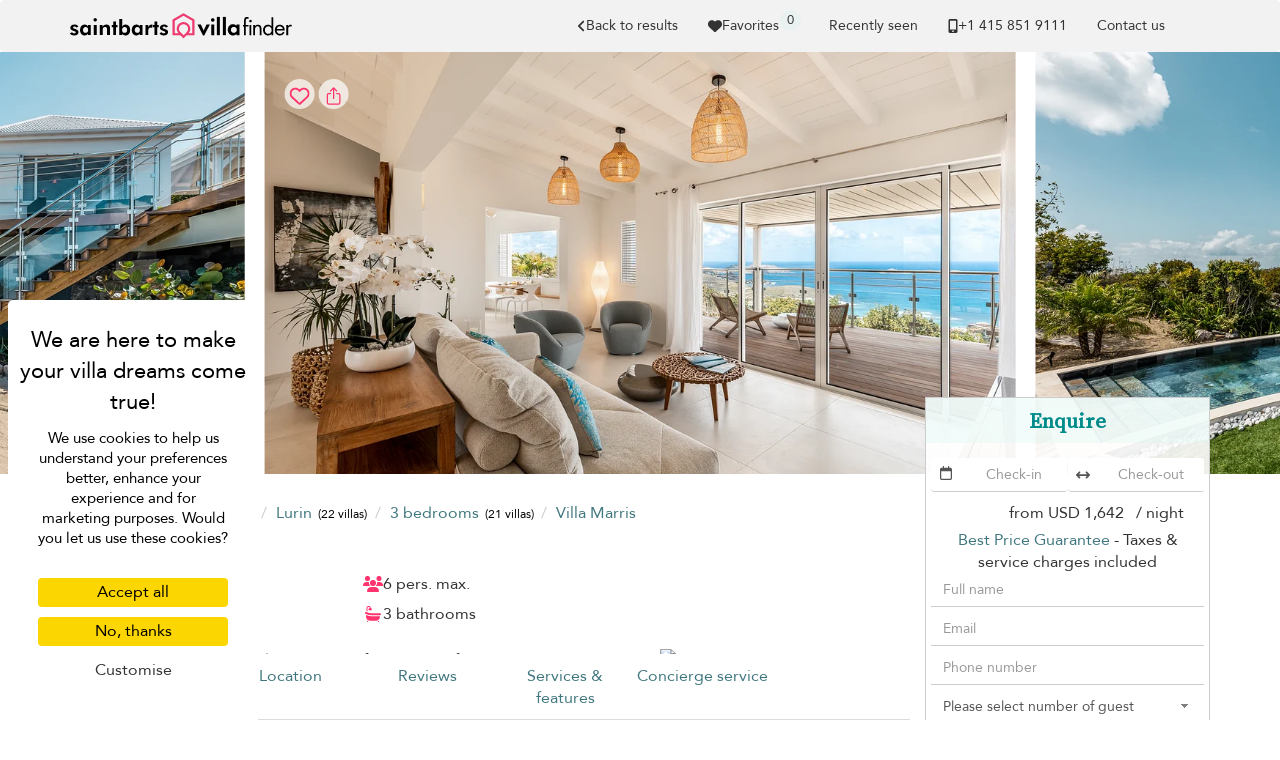

--- FILE ---
content_type: text/html; charset=UTF-8
request_url: https://www.stbarts-villas.com/en/villa/lurin/villa-marris
body_size: 30145
content:
<!doctype html>
<html lang="en">

    <head>
        <meta charset="utf-8">
        <meta name="viewport" content="width=device-width, initial-scale=1">

        <title>Villa Marris in Lurin, St Barth - 3 bedrooms</title>

        <link rel="apple-touch-icon" sizes="57x57" href="/apple-touch-icon-57x57.png">
<link rel="apple-touch-icon" sizes="60x60" href="/apple-touch-icon-60x60.png">
<link rel="apple-touch-icon" sizes="72x72" href="/apple-touch-icon-72x72.png">
<link rel="apple-touch-icon" sizes="76x76" href="/apple-touch-icon-76x76.png">
<link rel="apple-touch-icon" sizes="114x114" href="/apple-touch-icon-114x114.png">
<link rel="apple-touch-icon" sizes="120x120" href="/apple-touch-icon-120x120.png">
<link rel="apple-touch-icon" sizes="144x144" href="/apple-touch-icon-144x144.png">
<link rel="apple-touch-icon" sizes="152x152" href="/apple-touch-icon-152x152.png">
<link rel="apple-touch-icon" sizes="180x180" href="/apple-touch-icon-180x180.png">
<link rel="icon" type="image/png" href="/favicon-32x32.png" sizes="32x32">
<link rel="icon" type="image/png" href="/favicon-194x194.png" sizes="194x194">
<link rel="icon" type="image/png" href="/favicon-96x96.png" sizes="96x96">
<link rel="icon" type="image/png" href="/android-chrome-192x192.png" sizes="192x192">
<link rel="icon" type="image/png" href="/favicon-16x16.png" sizes="16x16">
<link rel="mask-icon" href="/safari-pinned-tab.svg" color="#5bbad5">
<meta name="msapplication-TileColor" content="#40777E">
<meta name="msapplication-TileImage" content="/mstile-144x144.png">
<meta name="theme-color" content="#40777E">


                    <meta property="og:image" content="https://cf-img.villa-finder.com/cf/xl/villas/villa-marris/villa-marris-sibarth-villa-marris-hd-16-jpg-62ecdb1e91240.jpg" />
        <meta name="twitter:image" content="https://cf-img.villa-finder.com/cf/xl/villas/villa-marris/villa-marris-sibarth-villa-marris-hd-16-jpg-62ecdb1e91240.jpg" />
            <meta property="og:image" content="https://cf-img.villa-finder.com/cf/xl/villas/villa-marris/villa-marris-sibarth-villa-marris-hd-2-jpg-62ecdae967ae2.jpg" />
        <meta name="twitter:image" content="https://cf-img.villa-finder.com/cf/xl/villas/villa-marris/villa-marris-sibarth-villa-marris-hd-2-jpg-62ecdae967ae2.jpg" />
            <meta property="og:image" content="https://cf-img.villa-finder.com/cf/xl/villas/villa-marris/villa-marris-sibarth-villa-marris-hd-18-jpg-62ecdb32ca60b.jpg" />
        <meta name="twitter:image" content="https://cf-img.villa-finder.com/cf/xl/villas/villa-marris/villa-marris-sibarth-villa-marris-hd-18-jpg-62ecdb32ca60b.jpg" />
                    <meta name="description" content="Rent Villa Marris, 3 bedrooms, located in Lurin, St Barth, from US&#36;1642. Villa Marris is a private St Barth villa rental with Best Price Guarantee. Call us now!" />
            <meta property="og:title" content="Villa Marris in Lurin, St Barth - 3 bedrooms" />
            <meta name="twitter:title" content="Villa Marris in Lurin, St Barth - 3 bedrooms">
            <meta property="og:description" content="Rent Villa Marris, 3 bedrooms, located in Lurin, St Barth, from US&#36;1642. Villa Marris is a private St Barth villa rental with Best Price Guarantee. Call us now!" />
            <meta name="twitter:description" content="Rent Villa Marris, 3 bedrooms, located in Lurin, St Barth, from US&#36;1642. Villa Marris is a private St Barth villa rental with Best Price Guarantee. Call us now!">

            
<link rel="canonical" href="https://www.stbarts-villas.com/en/villa/lurin/villa-marris" />
<meta property="og:url" content="https://www.stbarts-villas.com/en/villa/lurin/villa-marris" />
<meta name="twitter:url" content="https://www.stbarts-villas.com/en/villa/lurin/villa-marris">


<link rel="alternate" hreflang="x-default" href="https://www.stbarts-villas.com/en/villa/lurin/villa-marris" />
<link rel="alternate" hreflang="de" href="https://www.stbarts-villas.com/de/villa/lurin/villa-marris" />
    <meta property="og:locale:alternate" content="de_de" />
    <link rel="alternate" hreflang="en" href="https://www.stbarts-villas.com/en/villa/lurin/villa-marris" />
    <meta property="og:locale" content="en" />
    <link rel="alternate" hreflang="es" href="https://www.stbarts-villas.com/es/villa/lurin/villa-marris" />
    <meta property="og:locale:alternate" content="es_es" />
    <link rel="alternate" hreflang="fr" href="https://www.stbarts-villas.com/fr/villa/lurin/villa-marris" />
    <meta property="og:locale:alternate" content="fr_fr" />
    <link rel="alternate" hreflang="nl" href="https://www.stbarts-villas.com/nl/villa/lurin/villa-marris" />
    <meta property="og:locale:alternate" content="nl_nl" />
    
            <meta property="og:type" content="website" />
            <meta property="og:image" content="https://www.stbarts-villas.com/bundles/common/logo/og-stbarts.jpg" />
            <meta name="twitter:image" content="https://www.stbarts-villas.com/bundles/common/logo/og-stbarts.jpg">
            <meta property="og:image:type" content="image/jpeg" />
            <meta property="og:image:width" content="600" />
            <meta property="og:image:height" content="600" />
            <meta property="fb:admins" content="666916051" />
        

        
        
        <script>
            // Initialize GTM / Consent
            window.dataLayer = window.dataLayer || [];
            function gtag() { dataLayer.push(arguments); }
            gtag('consent', 'default', {
                'ad_user_data': 'denied',
                'ad_personalization': 'denied',
                'ad_storage': 'denied',
                'analytics_storage': 'denied',
                'wait_for_update': 500,
            });
        </script>

        <script src="/build/tac/tarteaucitron.min.js"></script>

        <link rel="manifest" href="/manifest.json">
                        <link rel="stylesheet" href="/build/229.916ebcf0.css"><link rel="stylesheet" href="/build/9435.94600147.css">
            <style>
                                    @import url('https://fonts.googleapis.com/css2?family=Source+Serif+4:opsz@8..60&display=swap');

                    /* Avenir */
                    @font-face {
                        font-family: 'Avenir';
                        src: url('/bundles/front/fonts/avenir/Avenir-Roman.eot');
                        src: url('/bundles/front/fonts/avenir/Avenir-Roman.woff2') format('woff2'),
                            url('/bundles/front/fonts/avenir/Avenir-Roman.woff') format('woff'),
                            url('/bundles/front/fonts/avenir/Avenir-Roman.ttf') format('truetype'),
                            url('/bundles/front/fonts/avenir/Avenir-Roman.svg#Avenir-Roman') format('svg'),
                            url('/bundles/front/fonts/avenir/Avenir-Roman.eot?#iefix') format('embedded-opentype');
                        font-weight: normal;
                        font-style: normal;
                        font-display: swap;
                    }
                    /* End Avenir */

                    @font-face {
                        font-family: 'Avenir Fallback';
                        src: local(Verdana);
                        size-adjust: 89%;
                        ascent-override: 112%;
                        descent-override: 37%;
                        line-gap-override: 0%;
                    }
                    @font-face {
                        font-family: 'Source Serif 4 Fallback';
                        src: local(Palatino);
                        size-adjust: 98%;
                        ascent-override: 92%;
                        descent-override: normal;
                        line-gap-override: normal;
                    }
                            </style>
         
    <link rel="stylesheet" href="/build/2116.372bfa06.css"><link rel="stylesheet" href="/build/front_villa.79bb2d85.css">
                    </head>

        <body class="page-villa" data-spy="scroll" data-target="#villa-navbar"">

                                <noscript><iframe src="//www.googletagmanager.com/ns.html?id=GTM-TNSXSD"
                              height="0" width="0" style="display:none;visibility:hidden"></iframe></noscript>
            <script>(function(w,d,s,l,i){w[l]=w[l]||[];w[l].push({'gtm.start':
                        new Date().getTime(),event:'gtm.js'});var f=d.getElementsByTagName(s)[0],
                        j=d.createElement(s),dl=l!='dataLayer'?'&l='+l:'';j.async=true;j.src=
                        '//www.googletagmanager.com/gtm.js?id='+i+dl;f.parentNode.insertBefore(j,f);
                })(window,document,'script','dataLayer','GTM-TNSXSD');</script>
            
                                <script>
                    dataLayer.push({
                        'environment': 'prod',
                        'locale': 'en',
                        'website': 'stbarts',
                        'websiteMaster': 1,
                        'galaxite': 0,
                        'currency': 'usd',
                        'version': '4',
                        'time': '2026-01-19 17:28:44',
                        'page': '/en/villa/lurin/villa-marris',
                        'role': 'guest',
                        'event': 'ua'
                    });
                </script>
            
    <script>
        dataLayer.push({
            'title': 'Details Villa Marris',
            'page-type': 'villa',
            'nights': '',
            'from': '',
            'weekDay': '',
            'month': '',
            'to': '',
            'villa': 'villa-marris',
            'location': 'Lurin',
            'country': 'saint-barth',
            'region': 'lurin',
            'subregion': '',
            'bedrooms': '3',
            'api': 'sibarth',
            'minPriceUsd': '1642'
        });
    </script>
        
                        

            <nav id="navbar-original" class="navbar navbar-inverse" role="navigation">
                <div class="container">

                    <div class="navbar-header">
                        <button type="button" class="navbar-toggle" data-toggle="collapse" data-target="#navbar-menu">
                            <span class="sr-only">Toggle navigation</span>
                            <span class="icon-bar"></span>
                            <span class="icon-bar"></span>
                            <span class="icon-bar"></span>
                        </button>
                        <div class="visible-xs love-button-container-xs" id="favorite-xs">
                            <a class="love-button" href="/en/custom/favorites">
                                <svg xmlns="http://www.w3.org/2000/svg" viewBox="0 0 512 512" fill="currentColor" class="h-14" aria-hidden="true"><path fill="currentColor" d="m47.6 300.4l180.7 168.7c7.5 7 17.4 10.9 27.7 10.9s20.2-3.9 27.7-10.9l180.7-168.7c30.4-28.3 47.6-68 47.6-109.5v-5.8c0-69.9-50.5-129.5-119.4-141c-45.6-7.6-92 7.3-124.6 39.9l-12 12l-12-12c-32.6-32.6-79-47.5-124.6-39.9C50.5 55.6 0 115.2 0 185.1v5.8c0 41.5 17.2 81.2 47.6 109.5"/></svg>
                            </a>
                        </div>
                        <a href="/" class="navbar-brand analytics-event" data-category="north-west-logo" data-action="click">
                            <img src="/bundles/common/logo/logo-stbarts-black.svg" width="222" alt="St Barts Villa Finder logo" />
                        </a>
                    </div>
                    <div class="collapse navbar-collapse" id="navbar-menu">
                        <ul class="nav navbar-nav navbar-right">
                                                                                                <li>
            <a href="/en/search/3-bedroom-villas-lurin#villa-marris" class="back-gtm d-flex align-items-center gap-2" data-label="villa-marris">
                <svg xmlns="http://www.w3.org/2000/svg" viewBox="0 0 320 512" fill="currentColor" class="h-14" aria-hidden="true"><path fill="currentColor" d="M41.4 233.4c-12.5 12.5-12.5 32.8 0 45.3l160 160c12.5 12.5 32.8 12.5 45.3 0s12.5-32.8 0-45.3L109.3 256l137.3-137.4c12.5-12.5 12.5-32.8 0-45.3s-32.8-12.5-45.3 0l-160 160z"/></svg> Back to results
            </a>
        </li>
        
                            
                                                        <li class="hidden-xs" id="favorite-lg">
                                <a class="favorite-container d-flex justify-center align-items-center gap-4" type="button"  href="/en/custom/favorites">
                                    <svg xmlns="http://www.w3.org/2000/svg" viewBox="0 0 512 512" fill="currentColor" class="h-14" aria-hidden="true"><path fill="currentColor" d="m47.6 300.4l180.7 168.7c7.5 7 17.4 10.9 27.7 10.9s20.2-3.9 27.7-10.9l180.7-168.7c30.4-28.3 47.6-68 47.6-109.5v-5.8c0-69.9-50.5-129.5-119.4-141c-45.6-7.6-92 7.3-124.6 39.9l-12 12l-12-12c-32.6-32.6-79-47.5-124.6-39.9C50.5 55.6 0 115.2 0 185.1v5.8c0 41.5 17.2 81.2 47.6 109.5"/></svg> Favorites
                                    <span class="favorite-count">0</span>
                                </a>
                                <div class="notification border-notification notification-favorite" style="display: none">
                                    <div class="favorite-content"></div>
                                    <b class="border-notch notch"></b>
                                    <b class="notch"></b>
                                    <div class="text-center mt-10">
                                        <div class="btn-group">
                                            <a class="btn btn-sm secondary-btn" href="/en/custom/favorites">
                                                View all your favorites
                                            </a>
                                            <a class="btn btn-sm btn-link close-notification" href="#">
                                                Close
                                            </a>
                                        </div>
                                    </div>
                                </div>
                            </li>
                            <li class="hidden-sm notification-positioner" style="display: none;">
                                <a class="notification-container" href="#">
                                    <svg xmlns="http://www.w3.org/2000/svg" viewBox="0 0 448 512" fill="currentColor" class="h-14 vertical-align-middle" aria-hidden="true"><path fill="currentColor" d="M224 0c-17.7 0-32 14.3-32 32v19.2C119 66 64 130.6 64 208v18.8c0 47-17.3 92.4-48.5 127.6l-7.4 8.3c-8.4 9.4-10.4 22.9-5.3 34.4S19.4 416 32 416h384c12.6 0 24-7.4 29.2-18.9s3.1-25-5.3-34.4l-7.4-8.3c-31.2-35.2-48.5-80.5-48.5-127.6V208c0-77.4-55-142-128-156.8V32c0-17.7-14.3-32-32-32m45.3 493.3c12-12 18.7-28.3 18.7-45.3H160c0 17 6.7 33.3 18.7 45.3S207 512 224 512s33.3-6.7 45.3-18.7"/></svg>
                                    <span class="notification-count">0</span>
                                </a>
                                    <div class="notification border-notification">
                                        <div class="n-content">

                                        </div>
                                        <b class="border-notch notch"></b>
                                        <b class="notch"></b>
                                    </div>
                            </li>
                            <li id="recently-seen">
                                <a rel="nofollow"  class="recently-seen" type="button" data-toggle="modal" data-target="#vf-modal" href="/en/custom/viewed">
                                    Recently seen
                                </a>
                            </li>

                            <li class="hidden-lg"><a href="/en/static/list-your-villa">List your villa</a></li>

                                                                                        <li class="hidden-sm">
                                <li>
                                    <a class="header-phone header-submenu-label scroll d-flex align-items-center gap-4" href="/en/static/contact-us">
                                        <svg xmlns="http://www.w3.org/2000/svg" viewBox="0 0 384 512" fill="currentColor" class="h-14 vertical-align-middle" aria-hidden="true"><path fill="currentColor" d="M16 64C16 28.7 44.7 0 80 0h224c35.3 0 64 28.7 64 64v384c0 35.3-28.7 64-64 64H80c-35.3 0-64-28.7-64-64zm208 384a32 32 0 1 0-64 0a32 32 0 1 0 64 0m80-384H80v320h224z"/></svg> +1 ​415 851 9111
                                    </a>
                                </li>
                                <li id="contact-us-link"><a class="header-phone header-submenu-label scroll" href="/en/static/contact-us">Contact us</a></li>
                                <li><a class="contact-us-header header-phone header-submenu-label scroll" href="/en/static/contact-us"><span id="contact-us-button" class="btn secondary-btn contact-us-btn d-none">Contact us</span></a></li>
                                </li>
                                                    </ul>
                    </div>
                </div>
            </nav>

            <div class="alert alert-success alert-dismissible alert-top" role="alert" style="display: none;margin-bottom: 0;">
                <button type="button" class="close" data-dismiss="alert" aria-label="Close"><span aria-hidden="true">&times;</span></button>
                <div class="container notice"><p class="d-flex align-items-center gap-4">Thank you for your message. Our team will be in touch shortly. We look forward to speaking with you!</p></div>
            </div>
        
            <div class="hidden-md hidden-lg requestModalButton ">
        <a class="btn btn-block btn-lg secondary-btn border-radius-none" id="showForm" href="#">
            <div class="spinner col-xs-12" style="font-size: 18px">
                <svg xmlns="http://www.w3.org/2000/svg" viewBox="0 0 512 512" fill="currentColor" class="h-18 vertical-align-middle spin" aria-hidden="true"><path fill="currentColor" d="M142.9 142.9c-17.5 17.5-30.1 38-37.8 59.8c-5.9 16.7-24.2 25.4-40.8 19.5S38.9 198 44.8 181.4c10.8-30.7 28.4-59.4 52.8-83.8c87.2-87.2 228.3-87.5 315.8-1L455 55c6.9-6.9 17.2-8.9 26.2-5.2S496 62.3 496 72v128c0 13.3-10.7 24-24 24H344c-9.7 0-18.5-5.8-22.2-14.8s-1.7-19.3 5.2-26.2l41.1-41.1c-62.6-61.5-163.1-61.2-225.3 1zM16 312c0-13.3 10.7-24 24-24h128c9.7 0 18.5 5.8 22.2 14.8s1.7 19.3-5.2 26.2l-41.1 41.1c62.6 61.5 163.1 61.2 225.3-1c17.5-17.5 30.1-38 37.8-59.8c5.9-16.7 24.2-25.4 40.8-19.5s25.4 24.2 19.5 40.8c-10.8 30.6-28.4 59.3-52.9 83.8c-87.2 87.2-228.3 87.5-315.8 1L57 457c-6.9 6.9-17.2 8.9-26.2 5.2S16 449.7 16 440V312.1z"/></svg>
            </div>
            <div id="bottom_cta_placeholder">
                
<div class="villa-price-from">from
    <span class="currency" property="priceCurrency" content="USD"></span>
            <span class="value" property="price" content="1642">
            USD 1,642
        </span>&nbsp;
    / night</div>

            </div>
            <span class="checkAvailability" style="display: none;">Check Availability</span>
            <span class="reserve" style="">Enquire</span>
            <svg xmlns="http://www.w3.org/2000/svg" viewBox="0 0 512 512" fill="currentColor" class="h-18 vertical-align-middle" aria-hidden="true"><path fill="currentColor" d="M464 256a208 208 0 1 1-416 0a208 208 0 1 1 416 0M0 256a256 256 0 1 0 512 0a256 256 0 1 0-512 0m294.6-104.8c-4.2-4.6-10.1-7.2-16.4-7.2c-12.2 0-22.2 10-22.2 22.3V208h-96c-17.7 0-32 14.3-32 32v32c0 17.7 14.3 32 32 32h96v41.7c0 12.3 10 22.3 22.3 22.3c6.2 0 12.1-2.6 16.4-7.2l84-91c3.5-3.8 5.4-8.7 5.4-13.9s-1.9-10.1-5.4-13.9l-84-91z"/></svg>
        </a>
        </div>    </div>

    <div class="property__carousel__container property__carousel__loading cls_container">
        <div class="property__carousel picbox-pics">
                            <div class="property__carousel__slide pic-container ">
                    <span class="like-container love-box active love-to-watch" id="love-box-0">
                                                    <div id="love-btn-container">
                                <button class=" btn custom_btn btn-love lookingforlove favorite-tooltip" data-villa="villa-marris" data-villa-id="8271" title="Tap ❤️ to save" data-trigger="hover" data-toggle="tooltip" data-placement="bottom">
    <div class="loved">
        <span><svg xmlns="http://www.w3.org/2000/svg" viewBox="0 0 512 512" fill="currentColor" class="h-20 vertical-align-middle" aria-hidden="true"><path fill="currentColor" d="m47.6 300.4l180.7 168.7c7.5 7 17.4 10.9 27.7 10.9s20.2-3.9 27.7-10.9l180.7-168.7c30.4-28.3 47.6-68 47.6-109.5v-5.8c0-69.9-50.5-129.5-119.4-141c-45.6-7.6-92 7.3-124.6 39.9l-12 12l-12-12c-32.6-32.6-79-47.5-124.6-39.9C50.5 55.6 0 115.2 0 185.1v5.8c0 41.5 17.2 81.2 47.6 109.5"/></svg></span><div class="fix-editor">&nbsp;</div>    </div>
    <div class="lookingforlove">
        <span><svg xmlns="http://www.w3.org/2000/svg" viewBox="0 0 512 512" fill="currentColor" class="h-20 vertical-align-middle" aria-hidden="true"><path fill="currentColor" d="m225.8 468.2l-2.5-2.3L48.1 303.2C17.4 274.7 0 234.7 0 192.8v-3.3c0-70.4 50-130.8 119.2-144c39.4-7.6 79.7 1.5 111.8 24.1c9 6.4 17.4 13.8 25 22.3c4.2-4.8 8.7-9.2 13.5-13.3c3.7-3.2 7.5-6.2 11.5-9c32.1-22.6 72.4-31.7 111.8-24.2C462 58.6 512 119.1 512 189.5v3.3c0 41.9-17.4 81.9-48.1 110.4L288.7 465.9l-2.5 2.3c-8.2 7.6-19 11.9-30.2 11.9s-22-4.2-30.2-11.9M239.1 145c-.4-.3-.7-.7-1-1.1l-17.8-20l-.1-.1c-23.1-25.9-58-37.7-92-31.2c-46.6 8.9-80.2 49.5-80.2 96.9v3.3c0 28.5 11.9 55.8 32.8 75.2L256 430.7L431.2 268a102.7 102.7 0 0 0 32.8-75.2v-3.3c0-47.3-33.6-88-80.1-96.9c-34-6.5-69 5.4-92 31.2l-.1.1l-.1.1l-17.8 20c-.3.4-.7.7-1 1.1c-4.5 4.5-10.6 7-16.9 7s-12.4-2.5-16.9-7z"/></svg></span><div class="fix-editor">&nbsp;</div>    </div>
</button>

<button class="btn custom_btn btn-share favorite-tooltip" title="Copy link" data-trigger="manual" data-toggle="share-tooltip-show" data-placement="bottom" >
    <span><svg xmlns="http://www.w3.org/2000/svg" viewBox="0 0 512 512" fill="currentColor" class="h-20 vertical-align-middle" aria-hidden="true"><path fill="none" stroke="currentColor" stroke-linecap="round" stroke-linejoin="round" stroke-width="32" d="M336 192h40a40 40 0 0 1 40 40v192a40 40 0 0 1-40 40H136a40 40 0 0 1-40-40V232a40 40 0 0 1 40-40h40m160-64l-80-80l-80 80m80 193V48"/></svg></span>
</button>

                                <div class="fav-tooltip">
                                    Add to your favorites
                                </div>
                            </div>
                                            </span>
                    <img
                        id="property-image-0"
                        class="h-100"
                        src="https://cf-img.villa-finder.com/cf/l/villas/villa-marris/villa-marris-sibarth-villa-marris-hd-2-jpg-62ecdae967ae2.jpg"
                                                data-img-id-target="cc908bf32dbb5f7f7340c54b10aeebd4"
                        alt="Villa Marris"
                    />
                </div>
                            <div class="property__carousel__slide pic-container property__carousel__slide__secondary">
                    <span class="like-container love-box  love-to-watch" id="love-box-1">
                                            </span>
                    <img
                        id="property-image-1"
                        class="h-100"
                        src="https://cf-img.villa-finder.com/cf/l/villas/villa-marris/villa-marris-sibarth-villa-marris-hd-18-jpg-62ecdb32ca60b.jpg"
                                                data-img-id-target="deec6a317f5d534c2f96146dca2a87b5"
                        alt="Villa Marris"
                    />
                </div>
                            <div class="property__carousel__slide pic-container property__carousel__slide__secondary">
                    <span class="like-container love-box  love-to-watch" id="love-box-2">
                                            </span>
                    <img
                        id="property-image-2"
                        class="h-100"
                        data-flickity-lazyload="https://cf-img.villa-finder.com/cf/l/villas/villa-marris/villa-marris-sibarth-villa-marris-hd-8-jpg-62ecda800143e.jpg"                        data-img-id-target="fd362a27e1dbcdc0d1df39a9994154fe"
                        alt="Villa Marris"
                    />
                </div>
                            <div class="property__carousel__slide pic-container property__carousel__slide__secondary">
                    <span class="like-container love-box  love-to-watch" id="love-box-3">
                                            </span>
                    <img
                        id="property-image-3"
                        class="h-100"
                        data-flickity-lazyload="https://cf-img.villa-finder.com/cf/l/villas/villa-marris/villa-marris-sibarth-villa-marris-hd-9-jpg-62ecda8ad1123.jpg"                        data-img-id-target="46d6e72e55c212054a721fbb39bd0167"
                        alt="Villa Marris"
                    />
                </div>
                            <div class="property__carousel__slide pic-container property__carousel__slide__secondary">
                    <span class="like-container love-box  love-to-watch" id="love-box-4">
                                            </span>
                    <img
                        id="property-image-4"
                        class="h-100"
                        data-flickity-lazyload="https://cf-img.villa-finder.com/cf/l/villas/villa-marris/villa-marris-sibarth-villa-marris-hd-10-jpg-62ecda950895f.jpg"                        data-img-id-target="8a13a233b4c6444dc39a22de689a49df"
                        alt="Villa Marris"
                    />
                </div>
                            <div class="property__carousel__slide pic-container property__carousel__slide__secondary">
                    <span class="like-container love-box  love-to-watch" id="love-box-5">
                                            </span>
                    <img
                        id="property-image-5"
                        class="h-100"
                        data-flickity-lazyload="https://cf-img.villa-finder.com/cf/l/villas/villa-marris/villa-marris-sibarth-villa-marris-hd-6-jpg-62ecda9fcf9de.jpg"                        data-img-id-target="9c48611a52ba3534da1181a9379fd2fe"
                        alt="Villa Marris"
                    />
                </div>
                            <div class="property__carousel__slide pic-container property__carousel__slide__secondary">
                    <span class="like-container love-box  love-to-watch" id="love-box-6">
                                            </span>
                    <img
                        id="property-image-6"
                        class="h-100"
                        data-flickity-lazyload="https://cf-img.villa-finder.com/cf/l/villas/villa-marris/villa-marris-sibarth-villa-marris-hd-7-jpg-62ecdaaa0b034.jpg"                        data-img-id-target="f8a097660870186c2a7fb351cd299c9b"
                        alt="Villa Marris"
                    />
                </div>
                            <div class="property__carousel__slide pic-container property__carousel__slide__secondary">
                    <span class="like-container love-box  love-to-watch" id="love-box-7">
                                            </span>
                    <img
                        id="property-image-7"
                        class="h-100"
                        data-flickity-lazyload="https://cf-img.villa-finder.com/cf/l/villas/villa-marris/villa-marris-sibarth-villa-marris-hd-13-jpg-62ecdab37b921.jpg"                        data-img-id-target="b7a27f9ee3acf278ba488be68eb3ac2e"
                        alt="Villa Marris"
                    />
                </div>
                            <div class="property__carousel__slide pic-container property__carousel__slide__secondary">
                    <span class="like-container love-box  love-to-watch" id="love-box-8">
                                            </span>
                    <img
                        id="property-image-8"
                        class="h-100"
                        data-flickity-lazyload="https://cf-img.villa-finder.com/cf/l/villas/villa-marris/villa-marris-sibarth-villa-marris-hd-14-jpg-62ecdabe0f1fd.jpg"                        data-img-id-target="12477e794d24f5c763a7c1ba2a444bd8"
                        alt="Villa Marris"
                    />
                </div>
                            <div class="property__carousel__slide pic-container property__carousel__slide__secondary">
                    <span class="like-container love-box  love-to-watch" id="love-box-9">
                                            </span>
                    <img
                        id="property-image-9"
                        class="h-100"
                        data-flickity-lazyload="https://cf-img.villa-finder.com/cf/l/villas/villa-marris/villa-marris-sibarth-villa-marris-hd-15-jpg-62ecdacb752db.jpg"                        data-img-id-target="6e16cd1ebf4a34c3cf0349e0061d7a5a"
                        alt="Villa Marris"
                    />
                </div>
                            <div class="property__carousel__slide pic-container property__carousel__slide__secondary">
                    <span class="like-container love-box  love-to-watch" id="love-box-10">
                                            </span>
                    <img
                        id="property-image-10"
                        class="h-100"
                        data-flickity-lazyload="https://cf-img.villa-finder.com/cf/l/villas/villa-marris/villa-marris-sibarth-villa-marris-hd-1-jpg-62ecdaf3bef5e.jpg"                        data-img-id-target="5b669674e465d7422af6b7ab77ccae6a"
                        alt="Villa Marris"
                    />
                </div>
                            <div class="property__carousel__slide pic-container property__carousel__slide__secondary">
                    <span class="like-container love-box  love-to-watch" id="love-box-11">
                                            </span>
                    <img
                        id="property-image-11"
                        class="h-100"
                        data-flickity-lazyload="https://cf-img.villa-finder.com/cf/l/villas/villa-marris/villa-marris-sibarth-villa-marris-hd-3-jpg-62ecdafe8a2a4.jpg"                        data-img-id-target="753e2ffd33fedb80b8f41101fe5900b3"
                        alt="Villa Marris"
                    />
                </div>
                            <div class="property__carousel__slide pic-container property__carousel__slide__secondary">
                    <span class="like-container love-box  love-to-watch" id="love-box-12">
                                            </span>
                    <img
                        id="property-image-12"
                        class="h-100"
                        data-flickity-lazyload="https://cf-img.villa-finder.com/cf/l/villas/villa-marris/villa-marris-sibarth-villa-marris-hd-5-jpg-62ecdae0a6988.jpg"                        data-img-id-target="44bfb2860d9872c63a8556563007fc8e"
                        alt="Villa Marris"
                    />
                </div>
                            <div class="property__carousel__slide pic-container property__carousel__slide__secondary">
                    <span class="like-container love-box  love-to-watch" id="love-box-13">
                                            </span>
                    <img
                        id="property-image-13"
                        class="h-100"
                        data-flickity-lazyload="https://cf-img.villa-finder.com/cf/l/villas/villa-marris/villa-marris-sibarth-villa-marris-hd-4-jpg-62ecdad67f747.jpg"                        data-img-id-target="2c17c2206e1c8333a9ca25d782ca433c"
                        alt="Villa Marris"
                    />
                </div>
                            <div class="property__carousel__slide pic-container property__carousel__slide__secondary">
                    <span class="like-container love-box  love-to-watch" id="love-box-14">
                                            </span>
                    <img
                        id="property-image-14"
                        class="h-100"
                        data-flickity-lazyload="https://cf-img.villa-finder.com/cf/l/villas/villa-marris/villa-marris-sibarth-villa-marris-hd-11-jpg-62ecdb093317b.jpg"                        data-img-id-target="48acff63641d7cddea87698748da628e"
                        alt="Villa Marris"
                    />
                </div>
                            <div class="property__carousel__slide pic-container property__carousel__slide__secondary">
                    <span class="like-container love-box  love-to-watch" id="love-box-15">
                                            </span>
                    <img
                        id="property-image-15"
                        class="h-100"
                        data-flickity-lazyload="https://cf-img.villa-finder.com/cf/l/villas/villa-marris/villa-marris-sibarth-villa-marris-hd-26-jpg-62ecdb912ef8e.jpg"                        data-img-id-target="b67741a37b5f32103639b1d68ebcee5b"
                        alt="Villa Marris"
                    />
                </div>
                            <div class="property__carousel__slide pic-container property__carousel__slide__secondary">
                    <span class="like-container love-box  love-to-watch" id="love-box-16">
                                            </span>
                    <img
                        id="property-image-16"
                        class="h-100"
                        data-flickity-lazyload="https://cf-img.villa-finder.com/cf/l/villas/villa-marris/villa-marris-sibarth-villa-marris-hd-22-jpg-62ecdb66924b1.jpg"                        data-img-id-target="2f8d3f336f24bb97b3b034c1f64e0368"
                        alt="Villa Marris"
                    />
                </div>
                            <div class="property__carousel__slide pic-container property__carousel__slide__secondary">
                    <span class="like-container love-box  love-to-watch" id="love-box-17">
                                            </span>
                    <img
                        id="property-image-17"
                        class="h-100"
                        data-flickity-lazyload="https://cf-img.villa-finder.com/cf/l/villas/villa-marris/villa-marris-sibarth-villa-marris-hd-20-jpg-62ecdb51435ee.jpg"                        data-img-id-target="d44c2e6a0e7ab4d2198219d50498f85c"
                        alt="Villa Marris"
                    />
                </div>
                            <div class="property__carousel__slide pic-container property__carousel__slide__secondary">
                    <span class="like-container love-box  love-to-watch" id="love-box-18">
                                            </span>
                    <img
                        id="property-image-18"
                        class="h-100"
                        data-flickity-lazyload="https://cf-img.villa-finder.com/cf/l/villas/villa-marris/villa-marris-sibarth-villa-marris-hd-25-jpg-62ecdb869b278.jpg"                        data-img-id-target="2dd684491000360da27160757cc45dfd"
                        alt="Villa Marris"
                    />
                </div>
                            <div class="property__carousel__slide pic-container property__carousel__slide__secondary">
                    <span class="like-container love-box  love-to-watch" id="love-box-19">
                                            </span>
                    <img
                        id="property-image-19"
                        class="h-100"
                        data-flickity-lazyload="https://cf-img.villa-finder.com/cf/l/villas/villa-marris/villa-marris-sibarth-villa-marris-hd-19-jpg-62ecdb3e0afc1.jpg"                        data-img-id-target="b3c3ba8f6025dd2c79b21946e9813289"
                        alt="Villa Marris"
                    />
                </div>
                            <div class="property__carousel__slide pic-container property__carousel__slide__secondary">
                    <span class="like-container love-box  love-to-watch" id="love-box-20">
                                            </span>
                    <img
                        id="property-image-20"
                        class="h-100"
                        data-flickity-lazyload="https://cf-img.villa-finder.com/cf/l/villas/villa-marris/villa-marris-sibarth-villa-marris-hd-12-jpg-62ecdb13a1cf6.jpg"                        data-img-id-target="7deb34871569070f18edee4c60b6ae8b"
                        alt="Villa Marris"
                    />
                </div>
                            <div class="property__carousel__slide pic-container property__carousel__slide__secondary">
                    <span class="like-container love-box  love-to-watch" id="love-box-21">
                                            </span>
                    <img
                        id="property-image-21"
                        class="h-100"
                        data-flickity-lazyload="https://cf-img.villa-finder.com/cf/l/villas/villa-marris/villa-marris-sibarth-villa-marris-hd-17-jpg-62ecdb285eb97.jpg"                        data-img-id-target="e10d89de1f5436a98b620a798a3b6bf4"
                        alt="Villa Marris"
                    />
                </div>
                            <div class="property__carousel__slide pic-container property__carousel__slide__secondary">
                    <span class="like-container love-box  love-to-watch" id="love-box-22">
                                            </span>
                    <img
                        id="property-image-22"
                        class="h-100"
                        data-flickity-lazyload="https://cf-img.villa-finder.com/cf/l/villas/villa-marris/villa-marris-sibarth-villa-marris-hd-24-jpg-62ecdba5c7e8e.jpg"                        data-img-id-target="88bf617b87dfd3b4ce66af35f3794206"
                        alt="Villa Marris"
                    />
                </div>
                            <div class="property__carousel__slide pic-container property__carousel__slide__secondary">
                    <span class="like-container love-box  love-to-watch" id="love-box-23">
                                            </span>
                    <img
                        id="property-image-23"
                        class="h-100"
                        data-flickity-lazyload="https://cf-img.villa-finder.com/cf/l/villas/villa-marris/villa-marris-sibarth-villa-marris-hd-23-jpg-62ecdb7195b43.jpg"                        data-img-id-target="013887ebf9d6d152b9bc84384703a1e3"
                        alt="Villa Marris"
                    />
                </div>
                            <div class="property__carousel__slide pic-container property__carousel__slide__secondary">
                    <span class="like-container love-box  love-to-watch" id="love-box-24">
                                            </span>
                    <img
                        id="property-image-24"
                        class="h-100"
                        data-flickity-lazyload="https://cf-img.villa-finder.com/cf/l/villas/villa-marris/villa-marris-sibarth-villa-marris-hd-21-jpg-62ecdb5bb6db8.jpg"                        data-img-id-target="b69d7dbe58cd29a2248b1be3e26a1a9f"
                        alt="Villa Marris"
                    />
                </div>
                            <div class="property__carousel__slide pic-container property__carousel__slide__secondary">
                    <span class="like-container love-box  love-to-watch" id="love-box-25">
                                            </span>
                    <img
                        id="property-image-25"
                        class="h-100"
                        src="https://cf-img.villa-finder.com/cf/l/villas/villa-marris/villa-marris-sibarth-villa-marris-hd-16-jpg-62ecdb1e91240.jpg"
                                                data-img-id-target="74f5fe854067e279af4d7b64019b26b2"
                        alt="Villa Marris"
                    />
                </div>
                    </div>
    </div>

    <div class="container villapage pos-relative">
                <ol class="row breadcrumb hidden-xs">
            <li>
            <a href="/" class="breadcrumb-gtm" data-label="homepage">
                <span>
                                            Home
                                    </span>
            </a>
                    </li>
            <li>
            <a href="/en/search" class="breadcrumb-gtm" data-label="saint-barth">
                <span>
                                            St Barts
                                    </span>
            </a>
                            <span class="label">(283 villas)</span>
                    </li>
            <li>
            <a href="/en/search/lurin" class="breadcrumb-gtm" data-label="lurin">
                <span>
                                            Lurin
                                    </span>
            </a>
                            <span class="label">(22 villas)</span>
                    </li>
            <li>
            <a href="/en/search/3-bedroom-villas-lurin" class="breadcrumb-gtm" data-label="lurin - 3 bedrooms">
                <span>
                                            3 bedrooms
                                    </span>
            </a>
                            <span class="label">(21 villas)</span>
                    </li>
            <li>
            <a href="/en/villa/lurin/villa-marris" class="breadcrumb-gtm" data-label="villa-marris">
                <span>
                                            Villa Marris
                                    </span>
            </a>
                    </li>
    </ol>


                        <div class="col-md-9">
            <div class="row">
                <div class="col-sm-8">
                    <h1>Villa Marris</h1> <br/>
                    <div class="villa-properties">
                        <ul class="villa-details">
                                                            <li>
                                    <svg xmlns="http://www.w3.org/2000/svg" viewBox="0 0 384 512" fill="currentColor" class="w-16 h-16" aria-hidden="true"><path fill="currentColor" d="M215.7 499.2C267 435 384 279.4 384 192C384 86 298 0 192 0S0 86 0 192c0 87.4 117 243 168.3 307.2c12.3 15.3 35.1 15.3 47.4 0M192 128a64 64 0 1 1 0 128a64 64 0 1 1 0-128"/></svg> <a href="/en/search/lurin">Lurin</a>
                                </li>
                                                        <li><svg xmlns="http://www.w3.org/2000/svg" viewBox="0 0 640 512" fill="currentColor" class="w-16 h-16" aria-hidden="true"><path fill="currentColor" d="M144 0a80 80 0 1 1 0 160a80 80 0 1 1 0-160m368 0a80 80 0 1 1 0 160a80 80 0 1 1 0-160M0 298.7C0 239.8 47.8 192 106.7 192h42.7c15.9 0 31 3.5 44.6 9.7c-1.3 7.2-1.9 14.7-1.9 22.3c0 38.2 16.8 72.5 43.3 96H21.3C9.6 320 0 310.4 0 298.7M405.3 320h-.7c26.6-23.5 43.3-57.8 43.3-96c0-7.6-.7-15-1.9-22.3c13.6-6.3 28.7-9.7 44.6-9.7h42.7c58.9 0 106.7 47.8 106.7 106.7c0 11.8-9.6 21.3-21.3 21.3H405.4zM224 224a96 96 0 1 1 192 0a96 96 0 1 1-192 0m-96 261.3c0-73.6 59.7-133.3 133.3-133.3h117.3c73.7 0 133.4 59.7 133.4 133.3c0 14.7-11.9 26.7-26.7 26.7H154.6c-14.7 0-26.7-11.9-26.7-26.7z"/></svg> 6 pers. max.</li>
                                                        <li>
                                <svg xmlns="http://www.w3.org/2000/svg" viewBox="0 0 640 512" fill="currentColor" class="w-16 h-16" aria-hidden="true"><path fill="currentColor" d="M32 32c17.7 0 32 14.3 32 32v256h224V160c0-17.7 14.3-32 32-32h224c53 0 96 43 96 96v224c0 17.7-14.3 32-32 32s-32-14.3-32-32v-32H64v32c0 17.7-14.3 32-32 32S0 465.7 0 448V64c0-17.7 14.3-32 32-32m144 96a80 80 0 1 1 0 160a80 80 0 1 1 0-160"/></svg> 3 bedrooms
                                                                <span class="extra-info" data-toggle="tooltip" data-html="true" title="This villa can be booked with fewer bedrooms. Unused bedrooms will be locked, and the villa remains private." data-container=".villa-details" data-placement="top">
                                    <svg xmlns="http://www.w3.org/2000/svg" viewBox="0 0 16 16" fill="currentColor" class="h-16 vertical-align-middle" data-target="bloc-features" aria-hidden="true"><path fill="currentColor" fill-rule="evenodd" d="M8 13.5a5.5 5.5 0 1 0 0-11a5.5 5.5 0 0 0 0 11M8 15A7 7 0 1 0 8 1a7 7 0 0 0 0 14m1-9.5a1 1 0 1 1-2 0a1 1 0 0 1 2 0m-.25 3a.75.75 0 0 0-1.5 0V11a.75.75 0 0 0 1.5 0z" clip-rule="evenodd"/></svg>
                                </span>
                                                            </li>
                            <li><svg viewBox="0 0 510 512" fill="currentColor" class="w-16 h-16" aria-hidden="true"><path d="M62.522 488.678C57.926 495.571 59.789 504.884 66.682 509.479C69.24 511.184 72.13 512 74.989 512C79.836 512 84.593 509.654 87.483 505.318L98.915 488.17C89.661 484.109 80.844 479.23 72.566 473.611L62.522 488.678Z" fill="currentColor"></path><path d="M437.439 473.611C429.161 479.23 420.345 484.109 411.09 488.17L422.522 505.318C425.413 509.654 430.168 512 435.016 512C437.875 512 440.766 511.184 443.323 509.479C450.217 504.884 452.079 495.571 447.483 488.678L437.439 473.611Z" fill="currentColor"></path><path d="M30.0029 290.142V337C30.0029 411.439 90.5639 472 165.003 472H345.003C419.442 472 480.003 411.439 480.003 337V328.266H232.145C162.412 328.266 94.5339 315.444 30.0029 290.142Z" fill="currentColor"></path><path d="M79.9969 176.789V55C79.9969 41.215 91.2119 30 104.997 30H124.997C138.782 30 149.997 41.215 149.997 55V62.117C126.809 68.798 109.997 90.56 109.997 115.835V120C109.997 128.284 116.713 135 124.997 135H204.997C213.281 135 219.997 128.284 219.997 120V115C219.997 89.873 203.054 68.64 179.997 62.093V55C179.997 24.673 155.324 0 124.997 0H104.997C74.6699 0 49.9969 24.673 49.9969 55V164.744C52.3589 165.47 54.6909 166.323 56.9799 167.338C64.5889 170.72 72.2639 173.865 79.9969 176.789Z" fill="currentColor"></path><path d="M478.125 234.517H232.145C167.182 234.517 104.169 221.142 44.83 194.767C28.716 187.629 9.90498 194.861 2.75598 210.943C-4.39302 227.026 2.84898 245.868 18.932 253.017C86.479 283.045 158.207 298.266 232.146 298.266H478.127C495.735 298.266 510.002 283.999 510.002 266.391C510 248.783 495.733 234.517 478.125 234.517Z" fill="currentColor"></path></svg> 3 bathrooms</li>
                                                    </ul>
                    </div>
                </div>
                <div class="col-sm-4">
                                                        </div>
            </div>

            <div class="row villa-properties">
                                <div class="col-xs-8">
                    <ul class="list-unstyled weluv">
                                                    <li>3 cosy, modern bedrooms great for groups of 6</li>
                                                    <li> Well-manicured outdoor space with a gazebo and infinity pool</li>
                                                    <li> Wonderful views of St Jean Bay</li>
                                                    <li> Easy access to Gustavia Lighthouse and Fort Karl</li>
                                            </ul>
                </div>
                
                <div class="col-xs-4">
                    <div class="villa-mini-map">
                        <a class="js-scrollTo" href="#map">
                            <img class="img-responsive" src="https://api.mapbox.com/styles/v1/villafinder/cji46twss041y2spb5g2u89c3/static/url-https%3A%2F%2Fdm5802aeq6i53.cloudfront.net%2Fmap%2Fmarker-static.png(-62.83806,17.8925)/-62.83806,17.8925,11,0,0/256x144@2x?access_token=pk.eyJ1IjoidmlsbGFmaW5kZXIiLCJhIjoiY2pobGRsYXYxMWN3cDM2bnVkbTl2dWJ3cCJ9.nGbE7mCScPqIyGgmOuaLJw&amp;logo=false" alt="View map">
                            <div class="hover">
                                <span class="map-text">View map</span>
                            </div>
                        </a>
                    </div>
                </div>
            </div>


                        <div class="row villa-navbar hidden-xs" id="villa-navbar">
                <div class="col-sm-12">
                    <ul class="nav nav-tabs">
                        <li role="presentation">
                            <a href="/en/search/3-bedroom-villas-lurin#villa-marris" class="back-gtm d-flex align-items-center gap-4">
                                <svg xmlns="http://www.w3.org/2000/svg" viewBox="0 0 320 512" fill="currentColor" class="h-14" aria-hidden="true"><path fill="currentColor" d="M41.4 233.4c-12.5 12.5-12.5 32.8 0 45.3l160 160c12.5 12.5 32.8 12.5 45.3 0s12.5-32.8 0-45.3L109.3 256l137.3-137.4c12.5-12.5 12.5-32.8 0-45.3s-32.8-12.5-45.3 0l-160 160z"/></svg> Back to results
                            </a>
                        </li>
                        <li role="presentation"><a class="js-scrollTo" href="#map">Location</a></li>
                        <li role="presentation"><a class="js-scrollTo" href="#reviews">Reviews</a></li>
                                                <li role="presentation"><a class="js-scrollTo" href="#features">Services &amp; features</a></li>
                        <li role="presentation"><a class="js-scrollTo" href="#conciergeServices">Concierge service</a></li>
                    </ul>
                </div>
            </div>

                        
            
                        <div class="title-bloc show-mobile">
                <h3>Take a look inside Villa Marris</h3>
                <span class="fold">
                    <svg xmlns="http://www.w3.org/2000/svg" viewBox="0 0 512 512" fill="currentColor" class="h-20 vertical-align-middle" data-target="bloc-places" aria-hidden="true"><path fill="currentColor" d="M233.4 105.4c12.5-12.5 32.8-12.5 45.3 0l192 192c12.5 12.5 12.5 32.8 0 45.3s-32.8 12.5-45.3 0L256 173.3L86.6 342.6c-12.5 12.5-32.8 12.5-45.3 0s-12.5-32.8 0-45.3l192-192z"/></svg>
                </span>
            </div>
            <div class="bloc bloc-places" id="places">
                                                        <div class="row">
                        <div class="col-xs-12 mb-20">
                            <p class="villa-description">
                                The newly renovated Villa Marris is a <strong>3 bedroom villa and is located in a peaceful haven for nature lovers</strong>, designed in the traditional St. Bart’s style. This is a place where you can live on your terms and fully surrender to the natural world. There are three wonderful ensuite bedrooms, which can accommodate up to 6 people. You will also find a <strong>heated outdoor pool, open living/dining area</strong>, fully-equipped kitchen, and an outdoor terrace. It is easily accessible from the main street, but it still offers a lot of privacy. There are many places to relax, celebrate, or just chill out with family and friends. The outdoor area of this villa is surrounded with an interesting array of tropical flowers, and the green hills of Lurin that lead to the blue waters of St. Jean Bay.
                            </p>
                        </div>
                    </div>
                                                                                            <div class="row gallery-display" data-gallery-id="cff8b1fe936268ff7a363b5dc5f5fdf6"  data-gallery-name="Bedrooms">

                            <div class="col-sm-2">
                                <h4>Bedrooms</h4>
                            </div>
                            <div class="col-sm-10">
                                <div class="row">
                                                                                                        </div><div class="row">
                                                                        <div class="col-sm-6">
                                        <div class="thumbnail">
                                            <div class="embed-responsive embed-responsive-16by9">
                                                                                                                                                                                                                <img 
                                                                class="img-gallery disable-open-gallery lazyload img-responsive"
                                                                data-size="0x0"
                                                                data-gid="1"
                                                                data-img-id="fd362a27e1dbcdc0d1df39a9994154fe"
                                                                data-src="https://cf-img.villa-finder.com/cf/m/villas/villa-marris/villa-marris-sibarth-villa-marris-hd-8-jpg-62ecda800143e.jpg"
                                                                data-src-large="https://cf-img.villa-finder.com/cf/xl/villas/villa-marris/villa-marris-sibarth-villa-marris-hd-8-jpg-62ecda800143e.jpg"
                                                                data-src-slider="fd362a27e1dbcdc0d1df39a9994154fe"
                                                                alt="Villa Marris Bedroom 1"
                                                                width="326"
                                                                height="183"

                                                        />
                                                                                                            <img 
                                                                class="img-gallery disable-open-gallery lazyload img-responsive hidden"
                                                                data-size="0x0"
                                                                data-gid="1"
                                                                data-img-id="46d6e72e55c212054a721fbb39bd0167"
                                                                data-src="https://cf-img.villa-finder.com/cf/m/villas/villa-marris/villa-marris-sibarth-villa-marris-hd-9-jpg-62ecda8ad1123.jpg"
                                                                data-src-large="https://cf-img.villa-finder.com/cf/xl/villas/villa-marris/villa-marris-sibarth-villa-marris-hd-9-jpg-62ecda8ad1123.jpg"
                                                                data-src-slider="46d6e72e55c212054a721fbb39bd0167"
                                                                alt="Villa Marris Bedroom 1"
                                                                width="326"
                                                                height="183"

                                                        />
                                                                                                            <img 
                                                                class="img-gallery disable-open-gallery lazyload img-responsive hidden"
                                                                data-size="0x0"
                                                                data-gid="1"
                                                                data-img-id="8a13a233b4c6444dc39a22de689a49df"
                                                                data-src="https://cf-img.villa-finder.com/cf/m/villas/villa-marris/villa-marris-sibarth-villa-marris-hd-10-jpg-62ecda950895f.jpg"
                                                                data-src-large="https://cf-img.villa-finder.com/cf/xl/villas/villa-marris/villa-marris-sibarth-villa-marris-hd-10-jpg-62ecda950895f.jpg"
                                                                data-src-slider="8a13a233b4c6444dc39a22de689a49df"
                                                                alt="Villa Marris Bedroom 1"
                                                                width="326"
                                                                height="183"

                                                        />
                                                                                                                                                </div>
                                            <div class="caption">
                                                <h5>Bedroom 1</h5>
                                                                                                    <div class="d-flex align-items-center justify-center gap-4">
                                                        <svg xmlns="http://www.w3.org/2000/svg" viewBox="0 0 512 512" fill="currentColor" class="h-16 vertical-align-middle" aria-hidden="true"><path fill="currentColor" d="M448 80c8.8 0 16 7.2 16 16v319.8l-5-6.5l-136-176c-4.5-5.9-11.6-9.3-19-9.3s-14.4 3.4-19 9.3l-83 107.4l-30.5-42.7c-4.5-6.3-11.7-10-19.5-10s-15 3.7-19.5 10.1l-80 112l-4.5 6.2V96c0-8.8 7.2-16 16-16zM64 32C28.7 32 0 60.7 0 96v320c0 35.3 28.7 64 64 64h384c35.3 0 64-28.7 64-64V96c0-35.3-28.7-64-64-64zm80 192a48 48 0 1 0 0-96a48 48 0 1 0 0 96"/></svg> 3 pictures
                                                    </div>
                                                
                                                                                                                                                    <ul class="row list-unstyled">
                                                                                                                    <li class="col-xs-6">Double bed</li>
                                                                                                                    <li class="col-xs-6">Bathroom</li>
                                                                                                                    <li class="col-xs-6">Aircon</li>
                                                                                                                    <li class="col-xs-6">Tv</li>
                                                                                                            </ul>
                                                                                            </div>
                                        </div>
                                    </div>
                                                                                                            <div class="col-sm-6">
                                        <div class="thumbnail">
                                            <div class="embed-responsive embed-responsive-16by9">
                                                                                                                                                                                                                <img 
                                                                class="img-gallery disable-open-gallery lazyload img-responsive"
                                                                data-size="0x0"
                                                                data-gid="1"
                                                                data-img-id="9c48611a52ba3534da1181a9379fd2fe"
                                                                data-src="https://cf-img.villa-finder.com/cf/m/villas/villa-marris/villa-marris-sibarth-villa-marris-hd-6-jpg-62ecda9fcf9de.jpg"
                                                                data-src-large="https://cf-img.villa-finder.com/cf/xl/villas/villa-marris/villa-marris-sibarth-villa-marris-hd-6-jpg-62ecda9fcf9de.jpg"
                                                                data-src-slider="9c48611a52ba3534da1181a9379fd2fe"
                                                                alt="Villa Marris Bedroom 2"
                                                                width="326"
                                                                height="183"

                                                        />
                                                                                                            <img 
                                                                class="img-gallery disable-open-gallery lazyload img-responsive hidden"
                                                                data-size="0x0"
                                                                data-gid="1"
                                                                data-img-id="f8a097660870186c2a7fb351cd299c9b"
                                                                data-src="https://cf-img.villa-finder.com/cf/m/villas/villa-marris/villa-marris-sibarth-villa-marris-hd-7-jpg-62ecdaaa0b034.jpg"
                                                                data-src-large="https://cf-img.villa-finder.com/cf/xl/villas/villa-marris/villa-marris-sibarth-villa-marris-hd-7-jpg-62ecdaaa0b034.jpg"
                                                                data-src-slider="f8a097660870186c2a7fb351cd299c9b"
                                                                alt="Villa Marris Bedroom 2"
                                                                width="326"
                                                                height="183"

                                                        />
                                                                                                                                                </div>
                                            <div class="caption">
                                                <h5>Bedroom 2</h5>
                                                                                                    <div class="d-flex align-items-center justify-center gap-4">
                                                        <svg xmlns="http://www.w3.org/2000/svg" viewBox="0 0 512 512" fill="currentColor" class="h-16 vertical-align-middle" aria-hidden="true"><path fill="currentColor" d="M448 80c8.8 0 16 7.2 16 16v319.8l-5-6.5l-136-176c-4.5-5.9-11.6-9.3-19-9.3s-14.4 3.4-19 9.3l-83 107.4l-30.5-42.7c-4.5-6.3-11.7-10-19.5-10s-15 3.7-19.5 10.1l-80 112l-4.5 6.2V96c0-8.8 7.2-16 16-16zM64 32C28.7 32 0 60.7 0 96v320c0 35.3 28.7 64 64 64h384c35.3 0 64-28.7 64-64V96c0-35.3-28.7-64-64-64zm80 192a48 48 0 1 0 0-96a48 48 0 1 0 0 96"/></svg> 2 pictures
                                                    </div>
                                                
                                                                                                                                                    <ul class="row list-unstyled">
                                                                                                                    <li class="col-xs-6">Double bed</li>
                                                                                                                    <li class="col-xs-6">Bathroom</li>
                                                                                                                    <li class="col-xs-6">Aircon</li>
                                                                                                                    <li class="col-xs-6">Tv</li>
                                                                                                            </ul>
                                                                                            </div>
                                        </div>
                                    </div>
                                                                                                        </div><div class="row">
                                                                        <div class="col-sm-6">
                                        <div class="thumbnail">
                                            <div class="embed-responsive embed-responsive-16by9">
                                                                                                                                                                                                                <img 
                                                                class="img-gallery disable-open-gallery lazyload img-responsive"
                                                                data-size="0x0"
                                                                data-gid="1"
                                                                data-img-id="b7a27f9ee3acf278ba488be68eb3ac2e"
                                                                data-src="https://cf-img.villa-finder.com/cf/m/villas/villa-marris/villa-marris-sibarth-villa-marris-hd-13-jpg-62ecdab37b921.jpg"
                                                                data-src-large="https://cf-img.villa-finder.com/cf/xl/villas/villa-marris/villa-marris-sibarth-villa-marris-hd-13-jpg-62ecdab37b921.jpg"
                                                                data-src-slider="b7a27f9ee3acf278ba488be68eb3ac2e"
                                                                alt="Villa Marris Bedroom 3"
                                                                width="326"
                                                                height="183"

                                                        />
                                                                                                            <img 
                                                                class="img-gallery disable-open-gallery lazyload img-responsive hidden"
                                                                data-size="0x0"
                                                                data-gid="1"
                                                                data-img-id="12477e794d24f5c763a7c1ba2a444bd8"
                                                                data-src="https://cf-img.villa-finder.com/cf/m/villas/villa-marris/villa-marris-sibarth-villa-marris-hd-14-jpg-62ecdabe0f1fd.jpg"
                                                                data-src-large="https://cf-img.villa-finder.com/cf/xl/villas/villa-marris/villa-marris-sibarth-villa-marris-hd-14-jpg-62ecdabe0f1fd.jpg"
                                                                data-src-slider="12477e794d24f5c763a7c1ba2a444bd8"
                                                                alt="Villa Marris Bedroom 3"
                                                                width="326"
                                                                height="183"

                                                        />
                                                                                                            <img 
                                                                class="img-gallery disable-open-gallery lazyload img-responsive hidden"
                                                                data-size="0x0"
                                                                data-gid="1"
                                                                data-img-id="6e16cd1ebf4a34c3cf0349e0061d7a5a"
                                                                data-src="https://cf-img.villa-finder.com/cf/m/villas/villa-marris/villa-marris-sibarth-villa-marris-hd-15-jpg-62ecdacb752db.jpg"
                                                                data-src-large="https://cf-img.villa-finder.com/cf/xl/villas/villa-marris/villa-marris-sibarth-villa-marris-hd-15-jpg-62ecdacb752db.jpg"
                                                                data-src-slider="6e16cd1ebf4a34c3cf0349e0061d7a5a"
                                                                alt="Villa Marris Bedroom 3"
                                                                width="326"
                                                                height="183"

                                                        />
                                                                                                                                                </div>
                                            <div class="caption">
                                                <h5>Bedroom 3</h5>
                                                                                                    <div class="d-flex align-items-center justify-center gap-4">
                                                        <svg xmlns="http://www.w3.org/2000/svg" viewBox="0 0 512 512" fill="currentColor" class="h-16 vertical-align-middle" aria-hidden="true"><path fill="currentColor" d="M448 80c8.8 0 16 7.2 16 16v319.8l-5-6.5l-136-176c-4.5-5.9-11.6-9.3-19-9.3s-14.4 3.4-19 9.3l-83 107.4l-30.5-42.7c-4.5-6.3-11.7-10-19.5-10s-15 3.7-19.5 10.1l-80 112l-4.5 6.2V96c0-8.8 7.2-16 16-16zM64 32C28.7 32 0 60.7 0 96v320c0 35.3 28.7 64 64 64h384c35.3 0 64-28.7 64-64V96c0-35.3-28.7-64-64-64zm80 192a48 48 0 1 0 0-96a48 48 0 1 0 0 96"/></svg> 3 pictures
                                                    </div>
                                                
                                                                                                                                                    <ul class="row list-unstyled">
                                                                                                                    <li class="col-xs-6">Double bed</li>
                                                                                                                    <li class="col-xs-6">Bathroom</li>
                                                                                                                    <li class="col-xs-6">Tv</li>
                                                                                                                    <li class="col-xs-6">Aircon</li>
                                                                                                            </ul>
                                                                                            </div>
                                        </div>
                                    </div>
                                                                    </div>
                                                                                                                                    <div class="row">
                                        <div class="col-xs-12">
                                            <p class="villa-description">
                                                The home has <strong>3 bedrooms, all with their own separate ensuite</strong>, making it the perfect for groups of friends or couples travelling together. Two bedrooms are located upstairs while the third is downstairs. <strong>All rooms have air conditioning</strong> for your comfort and feature a plush king-size bed, large wardrobe, and a smart TV for private viewing. A sea view from the two rooms is possible, while the other has a view of the backyard.
                                            </p>
                                            <hr/>
                                        </div>
                                    </div>
                                                            </div>
                        </div>
                                                                    <div class="row gallery-display" data-gallery-id="2f94a90ca788e63de2cd3b8d2bf558c0"  data-gallery-name="Outdoor areas">

                            <div class="col-sm-2">
                                <h4>Outdoor areas</h4>
                            </div>
                            <div class="col-sm-10">
                                <div class="row">
                                                                                                        </div><div class="row">
                                                                        <div class="col-sm-6">
                                        <div class="thumbnail">
                                            <div class="embed-responsive embed-responsive-16by9">
                                                                                                                                                                                                                <img 
                                                                class="img-gallery disable-open-gallery lazyload img-responsive"
                                                                data-size="0x0"
                                                                data-gid="2"
                                                                data-img-id="d44c2e6a0e7ab4d2198219d50498f85c"
                                                                data-src="https://cf-img.villa-finder.com/cf/m/villas/villa-marris/villa-marris-sibarth-villa-marris-hd-20-jpg-62ecdb51435ee.jpg"
                                                                data-src-large="https://cf-img.villa-finder.com/cf/xl/villas/villa-marris/villa-marris-sibarth-villa-marris-hd-20-jpg-62ecdb51435ee.jpg"
                                                                data-src-slider="d44c2e6a0e7ab4d2198219d50498f85c"
                                                                alt="Villa Marris Swimming pool"
                                                                width="326"
                                                                height="183"

                                                        />
                                                                                                            <img 
                                                                class="img-gallery disable-open-gallery lazyload img-responsive hidden"
                                                                data-size="0x0"
                                                                data-gid="2"
                                                                data-img-id="2dd684491000360da27160757cc45dfd"
                                                                data-src="https://cf-img.villa-finder.com/cf/m/villas/villa-marris/villa-marris-sibarth-villa-marris-hd-25-jpg-62ecdb869b278.jpg"
                                                                data-src-large="https://cf-img.villa-finder.com/cf/xl/villas/villa-marris/villa-marris-sibarth-villa-marris-hd-25-jpg-62ecdb869b278.jpg"
                                                                data-src-slider="2dd684491000360da27160757cc45dfd"
                                                                alt="Villa Marris Swimming pool"
                                                                width="326"
                                                                height="183"

                                                        />
                                                                                                            <img 
                                                                class="img-gallery disable-open-gallery lazyload img-responsive hidden"
                                                                data-size="0x0"
                                                                data-gid="2"
                                                                data-img-id="deec6a317f5d534c2f96146dca2a87b5"
                                                                data-src="https://cf-img.villa-finder.com/cf/m/villas/villa-marris/villa-marris-sibarth-villa-marris-hd-18-jpg-62ecdb32ca60b.jpg"
                                                                data-src-large="https://cf-img.villa-finder.com/cf/xl/villas/villa-marris/villa-marris-sibarth-villa-marris-hd-18-jpg-62ecdb32ca60b.jpg"
                                                                data-src-slider="deec6a317f5d534c2f96146dca2a87b5"
                                                                alt="Villa Marris Swimming pool"
                                                                width="326"
                                                                height="183"

                                                        />
                                                                                                            <img 
                                                                class="img-gallery disable-open-gallery lazyload img-responsive hidden"
                                                                data-size="0x0"
                                                                data-gid="2"
                                                                data-img-id="b3c3ba8f6025dd2c79b21946e9813289"
                                                                data-src="https://cf-img.villa-finder.com/cf/m/villas/villa-marris/villa-marris-sibarth-villa-marris-hd-19-jpg-62ecdb3e0afc1.jpg"
                                                                data-src-large="https://cf-img.villa-finder.com/cf/xl/villas/villa-marris/villa-marris-sibarth-villa-marris-hd-19-jpg-62ecdb3e0afc1.jpg"
                                                                data-src-slider="b3c3ba8f6025dd2c79b21946e9813289"
                                                                alt="Villa Marris Swimming pool"
                                                                width="326"
                                                                height="183"

                                                        />
                                                                                                            <img 
                                                                class="img-gallery disable-open-gallery lazyload img-responsive hidden"
                                                                data-size="0x0"
                                                                data-gid="2"
                                                                data-img-id="7deb34871569070f18edee4c60b6ae8b"
                                                                data-src="https://cf-img.villa-finder.com/cf/m/villas/villa-marris/villa-marris-sibarth-villa-marris-hd-12-jpg-62ecdb13a1cf6.jpg"
                                                                data-src-large="https://cf-img.villa-finder.com/cf/xl/villas/villa-marris/villa-marris-sibarth-villa-marris-hd-12-jpg-62ecdb13a1cf6.jpg"
                                                                data-src-slider="7deb34871569070f18edee4c60b6ae8b"
                                                                alt="Villa Marris Swimming pool"
                                                                width="326"
                                                                height="183"

                                                        />
                                                                                                                                                </div>
                                            <div class="caption">
                                                <h5>Swimming pool</h5>
                                                                                                    <div class="d-flex align-items-center justify-center gap-4">
                                                        <svg xmlns="http://www.w3.org/2000/svg" viewBox="0 0 512 512" fill="currentColor" class="h-16 vertical-align-middle" aria-hidden="true"><path fill="currentColor" d="M448 80c8.8 0 16 7.2 16 16v319.8l-5-6.5l-136-176c-4.5-5.9-11.6-9.3-19-9.3s-14.4 3.4-19 9.3l-83 107.4l-30.5-42.7c-4.5-6.3-11.7-10-19.5-10s-15 3.7-19.5 10.1l-80 112l-4.5 6.2V96c0-8.8 7.2-16 16-16zM64 32C28.7 32 0 60.7 0 96v320c0 35.3 28.7 64 64 64h384c35.3 0 64-28.7 64-64V96c0-35.3-28.7-64-64-64zm80 192a48 48 0 1 0 0-96a48 48 0 1 0 0 96"/></svg> 5 pictures
                                                    </div>
                                                
                                                                                                    <p>Heated Pool</p>
                                                                                                                                            </div>
                                        </div>
                                    </div>
                                                                                                            <div class="col-sm-6">
                                        <div class="thumbnail">
                                            <div class="embed-responsive embed-responsive-16by9">
                                                                                                                                                                                                                <img 
                                                                class="img-gallery disable-open-gallery lazyload img-responsive"
                                                                data-size="0x0"
                                                                data-gid="2"
                                                                data-img-id="48acff63641d7cddea87698748da628e"
                                                                data-src="https://cf-img.villa-finder.com/cf/m/villas/villa-marris/villa-marris-sibarth-villa-marris-hd-11-jpg-62ecdb093317b.jpg"
                                                                data-src-large="https://cf-img.villa-finder.com/cf/xl/villas/villa-marris/villa-marris-sibarth-villa-marris-hd-11-jpg-62ecdb093317b.jpg"
                                                                data-src-slider="48acff63641d7cddea87698748da628e"
                                                                alt="Villa Marris Terrace/Veranda"
                                                                width="326"
                                                                height="183"

                                                        />
                                                                                                            <img 
                                                                class="img-gallery disable-open-gallery lazyload img-responsive hidden"
                                                                data-size="0x0"
                                                                data-gid="2"
                                                                data-img-id="b67741a37b5f32103639b1d68ebcee5b"
                                                                data-src="https://cf-img.villa-finder.com/cf/m/villas/villa-marris/villa-marris-sibarth-villa-marris-hd-26-jpg-62ecdb912ef8e.jpg"
                                                                data-src-large="https://cf-img.villa-finder.com/cf/xl/villas/villa-marris/villa-marris-sibarth-villa-marris-hd-26-jpg-62ecdb912ef8e.jpg"
                                                                data-src-slider="b67741a37b5f32103639b1d68ebcee5b"
                                                                alt="Villa Marris Terrace/Veranda"
                                                                width="326"
                                                                height="183"

                                                        />
                                                                                                            <img 
                                                                class="img-gallery disable-open-gallery lazyload img-responsive hidden"
                                                                data-size="0x0"
                                                                data-gid="2"
                                                                data-img-id="2f8d3f336f24bb97b3b034c1f64e0368"
                                                                data-src="https://cf-img.villa-finder.com/cf/m/villas/villa-marris/villa-marris-sibarth-villa-marris-hd-22-jpg-62ecdb66924b1.jpg"
                                                                data-src-large="https://cf-img.villa-finder.com/cf/xl/villas/villa-marris/villa-marris-sibarth-villa-marris-hd-22-jpg-62ecdb66924b1.jpg"
                                                                data-src-slider="2f8d3f336f24bb97b3b034c1f64e0368"
                                                                alt="Villa Marris Terrace/Veranda"
                                                                width="326"
                                                                height="183"

                                                        />
                                                                                                                                                </div>
                                            <div class="caption">
                                                <h5>Terrace/Veranda</h5>
                                                                                                    <div class="d-flex align-items-center justify-center gap-4">
                                                        <svg xmlns="http://www.w3.org/2000/svg" viewBox="0 0 512 512" fill="currentColor" class="h-16 vertical-align-middle" aria-hidden="true"><path fill="currentColor" d="M448 80c8.8 0 16 7.2 16 16v319.8l-5-6.5l-136-176c-4.5-5.9-11.6-9.3-19-9.3s-14.4 3.4-19 9.3l-83 107.4l-30.5-42.7c-4.5-6.3-11.7-10-19.5-10s-15 3.7-19.5 10.1l-80 112l-4.5 6.2V96c0-8.8 7.2-16 16-16zM64 32C28.7 32 0 60.7 0 96v320c0 35.3 28.7 64 64 64h384c35.3 0 64-28.7 64-64V96c0-35.3-28.7-64-64-64zm80 192a48 48 0 1 0 0-96a48 48 0 1 0 0 96"/></svg> 3 pictures
                                                    </div>
                                                
                                                                                                                                            </div>
                                        </div>
                                    </div>
                                                                    </div>
                                                                                                                                    <div class="row">
                                        <div class="col-xs-12">
                                            <p class="villa-description">
                                                You'll find the inviting <strong>heated pool, surrounded by lush greenery</strong> where you can enjoy the stunning views while taking a dip. There are plenty of sun loungers near the pool for rest, sunbathing or an afternoon nap in the sunshine. There is also another shaded area, with super comfortable sofas and an <strong>outdoor dining space</strong> that can be enjoyed alfresco next to the pool, makes for great lounging and dining spots.
                                            </p>
                                            <hr/>
                                        </div>
                                    </div>
                                                            </div>
                        </div>
                                                                    <div class="row gallery-display" data-gallery-id="b276393840653779e270ecb76ba4db12"  data-gallery-name="Indoor areas">

                            <div class="col-sm-2">
                                <h4>Indoor areas</h4>
                            </div>
                            <div class="col-sm-10">
                                <div class="row">
                                                                                                        </div><div class="row">
                                                                        <div class="col-sm-6">
                                        <div class="thumbnail">
                                            <div class="embed-responsive embed-responsive-16by9">
                                                                                                                                                                                                                <img 
                                                                class="img-gallery disable-open-gallery lazyload img-responsive"
                                                                data-size="0x0"
                                                                data-gid="3"
                                                                data-img-id="753e2ffd33fedb80b8f41101fe5900b3"
                                                                data-src="https://cf-img.villa-finder.com/cf/m/villas/villa-marris/villa-marris-sibarth-villa-marris-hd-3-jpg-62ecdafe8a2a4.jpg"
                                                                data-src-large="https://cf-img.villa-finder.com/cf/xl/villas/villa-marris/villa-marris-sibarth-villa-marris-hd-3-jpg-62ecdafe8a2a4.jpg"
                                                                data-src-slider="753e2ffd33fedb80b8f41101fe5900b3"
                                                                alt="Villa Marris Dining area"
                                                                width="326"
                                                                height="183"

                                                        />
                                                                                                            <img 
                                                                class="img-gallery disable-open-gallery lazyload img-responsive hidden"
                                                                data-size="0x0"
                                                                data-gid="3"
                                                                data-img-id="44bfb2860d9872c63a8556563007fc8e"
                                                                data-src="https://cf-img.villa-finder.com/cf/m/villas/villa-marris/villa-marris-sibarth-villa-marris-hd-5-jpg-62ecdae0a6988.jpg"
                                                                data-src-large="https://cf-img.villa-finder.com/cf/xl/villas/villa-marris/villa-marris-sibarth-villa-marris-hd-5-jpg-62ecdae0a6988.jpg"
                                                                data-src-slider="44bfb2860d9872c63a8556563007fc8e"
                                                                alt="Villa Marris Dining area"
                                                                width="326"
                                                                height="183"

                                                        />
                                                                                                                                                </div>
                                            <div class="caption">
                                                <h5>Dining area</h5>
                                                                                                    <div class="d-flex align-items-center justify-center gap-4">
                                                        <svg xmlns="http://www.w3.org/2000/svg" viewBox="0 0 512 512" fill="currentColor" class="h-16 vertical-align-middle" aria-hidden="true"><path fill="currentColor" d="M448 80c8.8 0 16 7.2 16 16v319.8l-5-6.5l-136-176c-4.5-5.9-11.6-9.3-19-9.3s-14.4 3.4-19 9.3l-83 107.4l-30.5-42.7c-4.5-6.3-11.7-10-19.5-10s-15 3.7-19.5 10.1l-80 112l-4.5 6.2V96c0-8.8 7.2-16 16-16zM64 32C28.7 32 0 60.7 0 96v320c0 35.3 28.7 64 64 64h384c35.3 0 64-28.7 64-64V96c0-35.3-28.7-64-64-64zm80 192a48 48 0 1 0 0-96a48 48 0 1 0 0 96"/></svg> 2 pictures
                                                    </div>
                                                
                                                                                                                                            </div>
                                        </div>
                                    </div>
                                                                                                            <div class="col-sm-6">
                                        <div class="thumbnail">
                                            <div class="embed-responsive embed-responsive-16by9">
                                                                                                                                                                                                                <img 
                                                                class="img-gallery disable-open-gallery lazyload img-responsive"
                                                                data-size="0x0"
                                                                data-gid="3"
                                                                data-img-id="2c17c2206e1c8333a9ca25d782ca433c"
                                                                data-src="https://cf-img.villa-finder.com/cf/m/villas/villa-marris/villa-marris-sibarth-villa-marris-hd-4-jpg-62ecdad67f747.jpg"
                                                                data-src-large="https://cf-img.villa-finder.com/cf/xl/villas/villa-marris/villa-marris-sibarth-villa-marris-hd-4-jpg-62ecdad67f747.jpg"
                                                                data-src-slider="2c17c2206e1c8333a9ca25d782ca433c"
                                                                alt="Villa Marris Kitchen"
                                                                width="326"
                                                                height="183"

                                                        />
                                                                                                                                                </div>
                                            <div class="caption">
                                                <h5>Kitchen</h5>
                                                
                                                                                                                                            </div>
                                        </div>
                                    </div>
                                                                                                        </div><div class="row">
                                                                        <div class="col-sm-6">
                                        <div class="thumbnail">
                                            <div class="embed-responsive embed-responsive-16by9">
                                                                                                                                                                                                                <img 
                                                                class="img-gallery disable-open-gallery lazyload img-responsive"
                                                                data-size="0x0"
                                                                data-gid="3"
                                                                data-img-id="5b669674e465d7422af6b7ab77ccae6a"
                                                                data-src="https://cf-img.villa-finder.com/cf/m/villas/villa-marris/villa-marris-sibarth-villa-marris-hd-1-jpg-62ecdaf3bef5e.jpg"
                                                                data-src-large="https://cf-img.villa-finder.com/cf/xl/villas/villa-marris/villa-marris-sibarth-villa-marris-hd-1-jpg-62ecdaf3bef5e.jpg"
                                                                data-src-slider="5b669674e465d7422af6b7ab77ccae6a"
                                                                alt="Villa Marris Living room"
                                                                width="326"
                                                                height="183"

                                                        />
                                                                                                            <img 
                                                                class="img-gallery disable-open-gallery lazyload img-responsive hidden"
                                                                data-size="0x0"
                                                                data-gid="3"
                                                                data-img-id="cc908bf32dbb5f7f7340c54b10aeebd4"
                                                                data-src="https://cf-img.villa-finder.com/cf/m/villas/villa-marris/villa-marris-sibarth-villa-marris-hd-2-jpg-62ecdae967ae2.jpg"
                                                                data-src-large="https://cf-img.villa-finder.com/cf/xl/villas/villa-marris/villa-marris-sibarth-villa-marris-hd-2-jpg-62ecdae967ae2.jpg"
                                                                data-src-slider="cc908bf32dbb5f7f7340c54b10aeebd4"
                                                                alt="Villa Marris Living room"
                                                                width="326"
                                                                height="183"

                                                        />
                                                                                                                                                </div>
                                            <div class="caption">
                                                <h5>Living room</h5>
                                                                                                    <div class="d-flex align-items-center justify-center gap-4">
                                                        <svg xmlns="http://www.w3.org/2000/svg" viewBox="0 0 512 512" fill="currentColor" class="h-16 vertical-align-middle" aria-hidden="true"><path fill="currentColor" d="M448 80c8.8 0 16 7.2 16 16v319.8l-5-6.5l-136-176c-4.5-5.9-11.6-9.3-19-9.3s-14.4 3.4-19 9.3l-83 107.4l-30.5-42.7c-4.5-6.3-11.7-10-19.5-10s-15 3.7-19.5 10.1l-80 112l-4.5 6.2V96c0-8.8 7.2-16 16-16zM64 32C28.7 32 0 60.7 0 96v320c0 35.3 28.7 64 64 64h384c35.3 0 64-28.7 64-64V96c0-35.3-28.7-64-64-64zm80 192a48 48 0 1 0 0-96a48 48 0 1 0 0 96"/></svg> 2 pictures
                                                    </div>
                                                
                                                                                                                                            </div>
                                        </div>
                                    </div>
                                                                    </div>
                                                                                                                                    <div class="row">
                                        <div class="col-xs-12">
                                            <p class="villa-description">
                                                The large living room is bright and spacious thanks to natural light that comes in through the enormous glass doors leading to the outdoor terrace. The living area is decorated with light-coloured furniture to match the surroundings, giving the space a warm and inviting vibe; relax on the comfy sofas and couches. You will find a <strong>lovely indoor dining space</strong> with a well-set dining table, a fully-equipped modern kitchen (refrigerator, oven, espresso maker, dishwasher, wine storage, etc.) and even a breakfast area (where you can take in the views while sipping your morning coffee from the large windows). Large <strong>floor-to-ceiling glass doors</strong> open to the living area and lead out onto a large semi-covered terrace with additional seating.
                                            </p>
                                            <hr/>
                                        </div>
                                    </div>
                                                            </div>
                        </div>
                                                                    <div class="row gallery-display" data-gallery-id="78056ebb02cffc14bb7ece14904812dc"  data-gallery-name="More pictures">

                            <div class="col-sm-2">
                                <h4>More pictures</h4>
                            </div>
                            <div class="col-sm-10">
                                <div class="row">
                                                                                                        </div><div class="row">
                                                                        <div class="col-sm-6">
                                        <div class="thumbnail">
                                            <div class="embed-responsive embed-responsive-16by9">
                                                                                                                                                                                                                <img 
                                                                class="img-gallery disable-open-gallery lazyload img-responsive"
                                                                data-size="0x0"
                                                                data-gid="4"
                                                                data-img-id="e10d89de1f5436a98b620a798a3b6bf4"
                                                                data-src="https://cf-img.villa-finder.com/cf/m/villas/villa-marris/villa-marris-sibarth-villa-marris-hd-17-jpg-62ecdb285eb97.jpg"
                                                                data-src-large="https://cf-img.villa-finder.com/cf/xl/villas/villa-marris/villa-marris-sibarth-villa-marris-hd-17-jpg-62ecdb285eb97.jpg"
                                                                data-src-slider="e10d89de1f5436a98b620a798a3b6bf4"
                                                                alt="Villa Marris Gazebo"
                                                                width="326"
                                                                height="183"

                                                        />
                                                                                                            <img 
                                                                class="img-gallery disable-open-gallery lazyload img-responsive hidden"
                                                                data-size="0x0"
                                                                data-gid="4"
                                                                data-img-id="88bf617b87dfd3b4ce66af35f3794206"
                                                                data-src="https://cf-img.villa-finder.com/cf/m/villas/villa-marris/villa-marris-sibarth-villa-marris-hd-24-jpg-62ecdba5c7e8e.jpg"
                                                                data-src-large="https://cf-img.villa-finder.com/cf/xl/villas/villa-marris/villa-marris-sibarth-villa-marris-hd-24-jpg-62ecdba5c7e8e.jpg"
                                                                data-src-slider="88bf617b87dfd3b4ce66af35f3794206"
                                                                alt="Villa Marris Gazebo"
                                                                width="326"
                                                                height="183"

                                                        />
                                                                                                            <img 
                                                                class="img-gallery disable-open-gallery lazyload img-responsive hidden"
                                                                data-size="0x0"
                                                                data-gid="4"
                                                                data-img-id="013887ebf9d6d152b9bc84384703a1e3"
                                                                data-src="https://cf-img.villa-finder.com/cf/m/villas/villa-marris/villa-marris-sibarth-villa-marris-hd-23-jpg-62ecdb7195b43.jpg"
                                                                data-src-large="https://cf-img.villa-finder.com/cf/xl/villas/villa-marris/villa-marris-sibarth-villa-marris-hd-23-jpg-62ecdb7195b43.jpg"
                                                                data-src-slider="013887ebf9d6d152b9bc84384703a1e3"
                                                                alt="Villa Marris Gazebo"
                                                                width="326"
                                                                height="183"

                                                        />
                                                                                                            <img 
                                                                class="img-gallery disable-open-gallery lazyload img-responsive hidden"
                                                                data-size="0x0"
                                                                data-gid="4"
                                                                data-img-id="b69d7dbe58cd29a2248b1be3e26a1a9f"
                                                                data-src="https://cf-img.villa-finder.com/cf/m/villas/villa-marris/villa-marris-sibarth-villa-marris-hd-21-jpg-62ecdb5bb6db8.jpg"
                                                                data-src-large="https://cf-img.villa-finder.com/cf/xl/villas/villa-marris/villa-marris-sibarth-villa-marris-hd-21-jpg-62ecdb5bb6db8.jpg"
                                                                data-src-slider="b69d7dbe58cd29a2248b1be3e26a1a9f"
                                                                alt="Villa Marris Gazebo"
                                                                width="326"
                                                                height="183"

                                                        />
                                                                                                                                                </div>
                                            <div class="caption">
                                                <h5>Gazebo</h5>
                                                                                                    <div class="d-flex align-items-center justify-center gap-4">
                                                        <svg xmlns="http://www.w3.org/2000/svg" viewBox="0 0 512 512" fill="currentColor" class="h-16 vertical-align-middle" aria-hidden="true"><path fill="currentColor" d="M448 80c8.8 0 16 7.2 16 16v319.8l-5-6.5l-136-176c-4.5-5.9-11.6-9.3-19-9.3s-14.4 3.4-19 9.3l-83 107.4l-30.5-42.7c-4.5-6.3-11.7-10-19.5-10s-15 3.7-19.5 10.1l-80 112l-4.5 6.2V96c0-8.8 7.2-16 16-16zM64 32C28.7 32 0 60.7 0 96v320c0 35.3 28.7 64 64 64h384c35.3 0 64-28.7 64-64V96c0-35.3-28.7-64-64-64zm80 192a48 48 0 1 0 0-96a48 48 0 1 0 0 96"/></svg> 4 pictures
                                                    </div>
                                                
                                                                                                                                            </div>
                                        </div>
                                    </div>
                                                                                                            <div class="col-sm-6">
                                        <div class="thumbnail">
                                            <div class="embed-responsive embed-responsive-16by9">
                                                                                                                                                                                                                <img 
                                                                class="img-gallery disable-open-gallery lazyload img-responsive"
                                                                data-size="0x0"
                                                                data-gid="4"
                                                                data-img-id="74f5fe854067e279af4d7b64019b26b2"
                                                                data-src="https://cf-img.villa-finder.com/cf/m/villas/villa-marris/villa-marris-sibarth-villa-marris-hd-16-jpg-62ecdb1e91240.jpg"
                                                                data-src-large="https://cf-img.villa-finder.com/cf/xl/villas/villa-marris/villa-marris-sibarth-villa-marris-hd-16-jpg-62ecdb1e91240.jpg"
                                                                data-src-slider="74f5fe854067e279af4d7b64019b26b2"
                                                                alt="Villa Marris Others"
                                                                width="326"
                                                                height="183"

                                                        />
                                                                                                                                                </div>
                                            <div class="caption">
                                                <h5>Others</h5>
                                                
                                                                                                                                            </div>
                                        </div>
                                    </div>
                                                                    </div>
                                                                                                                                    <div class="row">
                                        <div class="col-xs-12">
                                            <p class="villa-description">
                                                From the moment guests step onto the property, they will find the staff to be friendly and available to help them throughout their stay. You will receive <strong>complimentary welcome gifts</strong>, housekeeping for six days (except on Sundays or public holidays), and transfers to and from the airport. <strong>Additional services, such as childcare, private chef and grocery shopping, rental cars</strong>, and many other options, can be arranged for an additional charge.
                                            </p>
                                            <hr/>
                                        </div>
                                    </div>
                                                            </div>
                        </div>
                                                                                                                </div>

                        <div class="title-bloc show-mobile" id="map">
                <h3>Location</h3>
                <span class="fold">
                    <svg xmlns="http://www.w3.org/2000/svg" viewBox="0 0 512 512" fill="currentColor" class="h-20 vertical-align-middle" data-target="bloc-map" aria-hidden="true"><path fill="currentColor" d="M233.4 105.4c12.5-12.5 32.8-12.5 45.3 0l192 192c12.5 12.5 12.5 32.8 0 45.3s-32.8 12.5-45.3 0L256 173.3L86.6 342.6c-12.5 12.5-32.8 12.5-45.3 0s-12.5-32.8 0-45.3l192-192z"/></svg>
                </span>
            </div>
            <div class="bloc bloc-map">
                <a class="anchor" id="map"></a>
<div class="map ml-10 embed-responsive embed-responsive-16by9 embed-map-responsive-custom">
    <div id="gmap"></div>
            <div id="map-switcher" class="btn-group" role="group" aria-label="...">
            <button type="button" title="Satellite view" class="btn btn-default switch-map" id="btn-sat" data-clear-style="on" data-layer="mapbox://styles/villafinder/cji5pc4nr3nnd2ruks2bss723"><svg xmlns="http://www.w3.org/2000/svg" viewBox="0 0 512 512" fill="currentColor" class="h-14 vertical-align-middle" aria-hidden="true"><path fill="currentColor" d="M352 256c0 22.2-1.2 43.6-3.3 64H163.4c-2.2-20.4-3.3-41.8-3.3-64s1.2-43.6 3.3-64h185.3c2.2 20.4 3.3 41.8 3.3 64m28.8-64h123.1c5.3 20.5 8.1 41.9 8.1 64s-2.8 43.5-8.1 64H380.8c2.1-20.6 3.2-42 3.2-64s-1.1-43.4-3.2-64m112.6-32H376.7c-10-63.9-29.8-117.4-55.3-151.6c78.3 20.7 142 77.5 171.9 151.6zm-149.1 0H167.7c6.1-36.4 15.5-68.6 27-94.7c10.5-23.6 22.2-40.7 33.5-51.5C239.4 3.2 248.7 0 256 0s16.6 3.2 27.8 13.8c11.3 10.8 23 27.9 33.5 51.5c11.6 26 20.9 58.2 27 94.7m-209 0H18.6c30-74.1 93.6-130.9 172-151.6c-25.5 34.2-45.3 87.7-55.3 151.6M8.1 192h123.1c-2.1 20.6-3.2 42-3.2 64s1.1 43.4 3.2 64H8.1C2.8 299.5 0 278.1 0 256s2.8-43.5 8.1-64m186.6 254.6c-11.6-26-20.9-58.2-27-94.6h176.6c-6.1 36.4-15.5 68.6-27 94.6c-10.5 23.6-22.2 40.7-33.5 51.5c-11.2 10.7-20.5 13.9-27.8 13.9s-16.6-3.2-27.8-13.8c-11.3-10.8-23-27.9-33.5-51.5zM135.3 352c10 63.9 29.8 117.4 55.3 151.6c-78.4-20.7-142-77.5-172-151.6zm358.1 0c-30 74.1-93.6 130.9-171.9 151.6c25.5-34.2 45.2-87.7 55.3-151.6h116.7z"/></svg></button>
            <button type="button" title="Map view" class="btn btn-default switch-map active" id="btn-map" data-clear-style="off" data-layer="mapbox://styles/villafinder/cji46twss041y2spb5g2u89c3"><svg xmlns="http://www.w3.org/2000/svg" viewBox="0 0 576 512" fill="currentColor" class="h-14 vertical-align-middle" aria-hidden="true"><path fill="currentColor" d="m384 476.1l-192-54.9V35.9l192 54.9zm32-1.2V88.4l127.1-50.9c15.8-6.3 32.9 5.3 32.9 22.3v334.8c0 9.8-6 18.6-15.1 22.3L416 474.8zM15.1 95.1L160 37.2v386.5L32.9 474.5C17.1 480.8 0 469.2 0 452.2V117.4c0-9.8 6-18.6 15.1-22.3"/></svg></button>
            <button type="button" title="Center on the villa" class="btn btn-default" id="btn-villa-home"><svg xmlns="http://www.w3.org/2000/svg" viewBox="0 0 576 512" fill="currentColor" class="h-14 vertical-align-middle" aria-hidden="true"><path fill="currentColor" d="M575.8 255.5c0 18-15 32.1-32 32.1h-32l.7 160.2c0 2.7-.2 5.4-.5 8.1v16.2c0 22.1-17.9 40-40 40h-16c-1.1 0-2.2 0-3.3-.1c-1.4.1-2.8.1-4.2.1L416 512h-24c-22.1 0-40-17.9-40-40v-88c0-17.7-14.3-32-32-32h-64c-17.7 0-32 14.3-32 32v88c0 22.1-17.9 40-40 40h-55.9c-1.5 0-3-.1-4.5-.2c-1.2.1-2.4.2-3.6.2h-16c-22.1 0-40-17.9-40-40V360c0-.9 0-1.9.1-2.8v-69.7h-32c-18 0-32-14-32-32.1c0-9 3-17 10-24L266.4 8c7-7 15-8 22-8s15 2 21 7l255.4 224.5c8 7 12 15 11 24"/></svg></button>
        </div>
    </div>
<div class="gmap-link__wrapper">
    <a href="https://www.google.com/maps/search/?api=1&amp;query=17.8925,-62.83806" 
        target="_blank" 
        rel="nofollow noopener" 
        class="map-gmaps-link analytics-event" 
        data-category="map" 
        data-action="open-in-gmaps">
        <svg xmlns="http://www.w3.org/2000/svg" viewBox="0 0 24 24" fill="currentColor" class="h-16" aria-hidden="true"><path fill="currentColor" d="M18.27 6c1.01 2.17.78 4.73-.33 6.81c-.94 1.69-2.29 3.12-3.44 4.69c-.5.7-1 1.45-1.37 2.26c-.13.27-.22.55-.32.83s-.19.56-.28.84c-.09.26-.2.57-.53.57c-.39 0-.5-.44-.58-.74c-.24-.73-.48-1.43-.85-2.1c-.42-.79-.95-1.52-1.49-2.23zM9.12 8.42l-3.3 3.92c.61 1.29 1.52 2.39 2.39 3.49c.21.25.42.51.62.78L13 11.67l-.04.01c-1.46.5-3.08-.24-3.66-1.68c-.08-.17-.14-.37-.18-.57a3 3 0 0 1 0-1zm-2.54-3.8l-.01.01c-1.62 2.05-1.9 4.9-.93 7.31L9.63 7.2l-.05-.05zm7.64-2.26L11 6.17l.04-.01c1.34-.46 2.84.12 3.52 1.34c.15.28.27.58.31.88c.06.38.08.65.01 1.02v.01l3.2-3.8a7 7 0 0 0-3.85-3.24zM9.89 6.89l3.91-4.65l-.04-.01C13.18 2.08 12.59 2 12 2c-1.97 0-3.83.85-5.15 2.31l-.02.01z"/></svg>
        <span>Open in Google Maps</span>
    </a>
</div>

                <div class="poi-list-container">
                    <div class="row">
                        <div class="col-sm-12">
                            <h3>Around the villa</h3>
                            <span class="poi-help-text">Distances are measured in a straight line from the villa. Travel routes may be longer.</span>
                        </div>
                    </div>
                    <div
                        id="villa-poi-container"
                        class="row mb-20 poi-manual"
                        data-villa-slug="villa-marris"
                        data-locale="en"
                        data-is-support="false"
                        data-layout="dw"
                    >
                                            </div>
                </div>

                                                    <div class="row">
                        <div class="col-lg-12">
                                                        <p class="villa-description">
                                Villa Marris offers <strong>stunning views across St Bart’s</strong> and is a wonderful vacation spot. This villa overlooks the St. Jean Bay, which guests can easily visit to admire the azure waters or spend a day kayaking, paddle boarding or snorkelling. The <strong>Gustavia Lighthouse and Fort Karl</strong> are also options for those who are keen to take in a little bit of history while on vacation.
                            </p>
                        </div>
                    </div>
                            </div>

                            <div class="title-bloc show-mobile" id="reviews">
                    <h3>Reviews</h3>
                    <span class="fold">
                        <svg xmlns="http://www.w3.org/2000/svg" viewBox="0 0 512 512" fill="currentColor" class="h-20 vertical-align-middle" data-target="bloc-reviews" aria-hidden="true"><path fill="currentColor" d="M233.4 105.4c12.5-12.5 32.8-12.5 45.3 0l192 192c12.5 12.5 12.5 32.8 0 45.3s-32.8 12.5-45.3 0L256 173.3L86.6 342.6c-12.5 12.5-32.8 12.5-45.3 0s-12.5-32.8 0-45.3l192-192z"/></svg>
                    </span>
                </div>
                <div class="bloc bloc-reviews">
                                        
                                        <div class="reviews">
                                                    <div class="mt-20">
                                <p>There are currently no reviews available for this villa. Please be assured that this villa has been thoroughly vetted by our team. <a href="/en/static/contact-us">Feel free to ask us anything</a> you like about this villa!</p>
                            </div>
                        
                                                    <div class="villa-vows-container p-8 mt-20 ml-10">
                                <div class="villa-vows-title mb-18 text-18 text-semi-bold">The Villa Finder Vows</div>
                                <div class="row">
                                    <div class="col-xs-12 col-md-6 d-flex align-items-start gap-12 mb-15">
                                        <div><svg xmlns="http://www.w3.org/2000/svg" viewBox="0 0 512 512" fill="currentColor" class="h-24" aria-hidden="true"><path fill="currentColor" d="M256 512a256 256 0 1 0 0-512a256 256 0 1 0 0 512m113-303L241 337c-9.4 9.4-24.6 9.4-33.9 0l-64-64c-9.4-9.4-9.4-24.6 0-33.9s24.6-9.4 33.9 0l47 47L335 175c9.4-9.4 24.6-9.4 33.9 0s9.4 24.6 0 33.9z"/></svg></div>
                                        <div>We only list properties we’d want to stay in - they have to meet our standards</div>
                                    </div>
                                    <div class="col-xs-12 col-md-6 d-flex align-items-start gap-12 mb-15">
                                        <div><svg xmlns="http://www.w3.org/2000/svg" viewBox="0 0 512 512" fill="currentColor" class="h-24" aria-hidden="true"><path fill="currentColor" d="M256 512a256 256 0 1 0 0-512a256 256 0 1 0 0 512m113-303L241 337c-9.4 9.4-24.6 9.4-33.9 0l-64-64c-9.4-9.4-9.4-24.6 0-33.9s24.6-9.4 33.9 0l47 47L335 175c9.4-9.4 24.6-9.4 33.9 0s9.4 24.6 0 33.9z"/></svg></div>
                                        <div>24/7 availability of our team to make sure we are always around for you</div>
                                    </div>
                                </div>
                                <div class="row">
                                    <div class="col-xs-12 col-md-6 d-flex align-items-start gap-12 mb-15">
                                        <div><svg xmlns="http://www.w3.org/2000/svg" viewBox="0 0 512 512" fill="currentColor" class="h-24" aria-hidden="true"><path fill="currentColor" d="M256 512a256 256 0 1 0 0-512a256 256 0 1 0 0 512m113-303L241 337c-9.4 9.4-24.6 9.4-33.9 0l-64-64c-9.4-9.4-9.4-24.6 0-33.9s24.6-9.4 33.9 0l47 47L335 175c9.4-9.4 24.6-9.4 33.9 0s9.4 24.6 0 33.9z"/></svg></div>
                                        <div>Regular communication with the owner, ensuring every detail is up to date</div>
                                    </div>
                                    <div class="col-xs-12 col-md-6 d-flex align-items-start gap-12">
                                        <div><svg xmlns="http://www.w3.org/2000/svg" viewBox="0 0 512 512" fill="currentColor" class="h-24" aria-hidden="true"><path fill="currentColor" d="M256 512a256 256 0 1 0 0-512a256 256 0 1 0 0 512m113-303L241 337c-9.4 9.4-24.6 9.4-33.9 0l-64-64c-9.4-9.4-9.4-24.6 0-33.9s24.6-9.4 33.9 0l47 47L335 175c9.4-9.4 24.6-9.4 33.9 0s9.4 24.6 0 33.9z"/></svg></div>
                                        <div>
                                            <div class="vf-review-vows-item__title">Trusted by travelers</div>
                                            <div class="vf-review-vows-item__content d-flex justify-around gap-20 pt-3">
                                                <div class="d-flex gap-4 align-items-center">
                                                    <a href="https://g.co/kgs/kveMSR" target="_blank" rel="noopener noreferrer">
                                                        <img height="30px" class="google-logo lazyload" data-src="/bundles/front/images/logo-google.svg" alt="google-review"/>
                                                    </a>
                                                    <a href="https://g.co/kgs/kveMSR" target="_blank" rel="noopener noreferrer">
                                                        <img class="google-stars lazyload" data-src="/bundles/front/images/icon-google-stars.svg" alt="google-stars"/>
                                                    </a>
                                                    <div class="google-rating-counter text-center">
                                                        <strong>4.8</strong> rating
                                                    </div>
                                                </div>
                                            </div>
                                        </div>
                                    </div>
                                </div>
                            </div>
                        
                        
                        <div class="ml-10 mt-20">
                            
                        </div>

                                            </div>
                </div>
            
                        <div class="title-bloc show-mobile" id="features">
                <h3>Services &amp; features</h3>
                <span class="fold">
                    <svg xmlns="http://www.w3.org/2000/svg" viewBox="0 0 512 512" fill="currentColor" class="h-20 vertical-align-middle" data-target="bloc-features" aria-hidden="true"><path fill="currentColor" d="M233.4 105.4c12.5-12.5 32.8-12.5 45.3 0l192 192c12.5 12.5 12.5 32.8 0 45.3s-32.8 12.5-45.3 0L256 173.3L86.6 342.6c-12.5 12.5-32.8 12.5-45.3 0s-12.5-32.8 0-45.3l192-192z"/></svg>
                </span>
            </div>
            <div class="bloc bloc-features">
                <div class="mb-20">
                    Something missing in this villa? Don't worry, our Concierge can arrange it for you. Just let us know :)
                </div>
                <div class="row">
                    
<ul class="feature-bloc list-unstyled villa-features">
            <li>
            <h4 class="d-flex align-items-center gap-4"><svg xmlns="http://www.w3.org/2000/svg" viewBox="0 0 512 512" fill="currentColor" class="h-16 vertical-align-middle" data-target="bloc-features" aria-hidden="true"><path fill="currentColor" d="M336 352c97.2 0 176-78.8 176-176S433.2 0 336 0S160 78.8 160 176c0 18.7 2.9 36.8 8.3 53.7L7 391c-4.5 4.5-7 10.6-7 17v80c0 13.3 10.7 24 24 24h80c13.3 0 24-10.7 24-24v-40h40c13.3 0 24-10.7 24-24v-40h40c6.4 0 12.5-2.5 17-7l33.3-33.3c16.9 5.4 35 8.3 53.7 8.3m40-256a40 40 0 1 1 0 80a40 40 0 1 1 0-80"/></svg> Facilities:</h4>
            <ul class="list-unstyled list-features">
                                                            <li>
                            <span class="icon">        <svg xmlns="http://www.w3.org/2000/svg" viewBox="0 0 448 512" fill="currentColor" class="h-18" aria-hidden="true"><path fill="currentColor" d="M438.6 105.4c12.5 12.5 12.5 32.8 0 45.3l-256 256c-12.5 12.5-32.8 12.5-45.3 0l-128-128c-12.5-12.5-12.5-32.8 0-45.3s32.8-12.5 45.3 0L160 338.7l233.4-233.3c12.5-12.5 32.8-12.5 45.3 0z"/></svg>
</span>
                            <span class="feature-item">Air conditioning

                                            
    
                
            <span class="feature-cost">available</span></span>
                        </li>
                                                                                <li>
                            <span class="icon">        <svg xmlns="http://www.w3.org/2000/svg" viewBox="0 0 448 512" fill="currentColor" class="h-18" aria-hidden="true"><path fill="currentColor" d="M438.6 105.4c12.5 12.5 12.5 32.8 0 45.3l-256 256c-12.5 12.5-32.8 12.5-45.3 0l-128-128c-12.5-12.5-12.5-32.8 0-45.3s32.8-12.5 45.3 0L160 338.7l233.4-233.3c12.5-12.5 32.8-12.5 45.3 0z"/></svg>
</span>
                            <span class="feature-item">Bathrobe</span>
                        </li>
                                                                                <li>
                            <span class="icon">        <svg xmlns="http://www.w3.org/2000/svg" viewBox="0 0 448 512" fill="currentColor" class="h-18" aria-hidden="true"><path fill="currentColor" d="M438.6 105.4c12.5 12.5 12.5 32.8 0 45.3l-256 256c-12.5 12.5-32.8 12.5-45.3 0l-128-128c-12.5-12.5-12.5-32.8 0-45.3s32.8-12.5 45.3 0L160 338.7l233.4-233.3c12.5-12.5 32.8-12.5 45.3 0z"/></svg>
</span>
                            <span class="feature-item">BBQ equipment</span>
                        </li>
                                                                                <li>
                            <span class="icon">        <svg xmlns="http://www.w3.org/2000/svg" viewBox="0 0 448 512" fill="currentColor" class="h-18" aria-hidden="true"><path fill="currentColor" d="M438.6 105.4c12.5 12.5 12.5 32.8 0 45.3l-256 256c-12.5 12.5-32.8 12.5-45.3 0l-128-128c-12.5-12.5-12.5-32.8 0-45.3s32.8-12.5 45.3 0L160 338.7l233.4-233.3c12.5-12.5 32.8-12.5 45.3 0z"/></svg>
</span>
                            <span class="feature-item"><strong>Swimming pool</strong></span>
                        </li>
                                                                                <li>
                            <span class="icon">        <svg xmlns="http://www.w3.org/2000/svg" viewBox="0 0 448 512" fill="currentColor" class="h-18" aria-hidden="true"><path fill="currentColor" d="M438.6 105.4c12.5 12.5 12.5 32.8 0 45.3l-256 256c-12.5 12.5-32.8 12.5-45.3 0l-128-128c-12.5-12.5-12.5-32.8 0-45.3s32.8-12.5 45.3 0L160 338.7l233.4-233.3c12.5-12.5 32.8-12.5 45.3 0z"/></svg>
</span>
                            <span class="feature-item">Terrace</span>
                        </li>
                                                                                <li>
                            <span class="icon">        <svg xmlns="http://www.w3.org/2000/svg" viewBox="0 0 448 512" fill="currentColor" class="h-18" aria-hidden="true"><path fill="currentColor" d="M438.6 105.4c12.5 12.5 12.5 32.8 0 45.3l-256 256c-12.5 12.5-32.8 12.5-45.3 0l-128-128c-12.5-12.5-12.5-32.8 0-45.3s32.8-12.5 45.3 0L160 338.7l233.4-233.3c12.5-12.5 32.8-12.5 45.3 0z"/></svg>
</span>
                            <span class="feature-item">Toiletries</span>
                        </li>
                                                                                <li>
                            <span class="icon">        <svg xmlns="http://www.w3.org/2000/svg" viewBox="0 0 448 512" fill="currentColor" class="h-18" aria-hidden="true"><path fill="currentColor" d="M438.6 105.4c12.5 12.5 12.5 32.8 0 45.3l-256 256c-12.5 12.5-32.8 12.5-45.3 0l-128-128c-12.5-12.5-12.5-32.8 0-45.3s32.8-12.5 45.3 0L160 338.7l233.4-233.3c12.5-12.5 32.8-12.5 45.3 0z"/></svg>
</span>
                            <span class="feature-item">Wardrobe space</span>
                        </li>
                                                                                <li>
                            <span class="icon">        <svg xmlns="http://www.w3.org/2000/svg" viewBox="0 0 448 512" fill="currentColor" class="h-18" aria-hidden="true"><path fill="currentColor" d="M438.6 105.4c12.5 12.5 12.5 32.8 0 45.3l-256 256c-12.5 12.5-32.8 12.5-45.3 0l-128-128c-12.5-12.5-12.5-32.8 0-45.3s32.8-12.5 45.3 0L160 338.7l233.4-233.3c12.5-12.5 32.8-12.5 45.3 0z"/></svg>
</span>
                            <span class="feature-item"><strong>Wi-Fi Internet</strong></span>
                        </li>
                                                </ul>
        </li>
            <li>
            <h4 class="d-flex align-items-center gap-4"><svg xmlns="http://www.w3.org/2000/svg" viewBox="0 0 448 512" fill="currentColor" class="h-16 vertical-align-middle" data-target="bloc-features" aria-hidden="true"><path fill="currentColor" d="M416 0c-16 0-128 32-128 176v112c0 35.3 28.7 64 64 64h32v128c0 17.7 14.3 32 32 32s32-14.3 32-32V32c0-17.7-14.3-32-32-32M64 16C64 7.8 57.9 1 49.7.1S34.2 4.6 32.4 12.5L2.1 148.8C.7 155.1 0 161.5 0 167.9c0 45.9 35.1 83.6 80 87.7V480c0 17.7 14.3 32 32 32s32-14.3 32-32V255.6c44.9-4.1 80-41.8 80-87.7c0-6.4-.7-12.8-2.1-19.1L191.6 12.5c-1.8-8-9.3-13.3-17.4-12.4S160 7.8 160 16v134.2c0 5.4-4.4 9.8-9.8 9.8c-5.1 0-9.3-3.9-9.8-9L127.9 14.6C127.2 6.3 120.3 0 112 0S96.8 6.3 96.1 14.6L83.7 151c-.5 5.1-4.7 9-9.8 9c-5.4 0-9.8-4.4-9.8-9.8zm48.3 152h-.6l.3-.7z"/></svg> Meals:</h4>
            <ul class="list-unstyled list-features">
                                                            <li>
                            <span class="icon">        <svg xmlns="http://www.w3.org/2000/svg" viewBox="0 0 448 512" fill="currentColor" class="h-18" aria-hidden="true"><path fill="currentColor" d="M438.6 105.4c12.5 12.5 12.5 32.8 0 45.3l-256 256c-12.5 12.5-32.8 12.5-45.3 0l-128-128c-12.5-12.5-12.5-32.8 0-45.3s32.8-12.5 45.3 0L160 338.7l233.4-233.3c12.5-12.5 32.8-12.5 45.3 0z"/></svg>
</span>
                            <span class="feature-item">Coffee maker</span>
                        </li>
                                                                                <li>
                            <span class="icon">        <svg xmlns="http://www.w3.org/2000/svg" viewBox="0 0 448 512" fill="currentColor" class="h-18" aria-hidden="true"><path fill="currentColor" d="M438.6 105.4c12.5 12.5 12.5 32.8 0 45.3l-256 256c-12.5 12.5-32.8 12.5-45.3 0l-128-128c-12.5-12.5-12.5-32.8 0-45.3s32.8-12.5 45.3 0L160 338.7l233.4-233.3c12.5-12.5 32.8-12.5 45.3 0z"/></svg>
</span>
                            <span class="feature-item">Fully equipped kitchen</span>
                        </li>
                                                                                <li>
                            <span class="icon">        <svg xmlns="http://www.w3.org/2000/svg" viewBox="0 0 448 512" fill="currentColor" class="h-18" aria-hidden="true"><path fill="currentColor" d="M438.6 105.4c12.5 12.5 12.5 32.8 0 45.3l-256 256c-12.5 12.5-32.8 12.5-45.3 0l-128-128c-12.5-12.5-12.5-32.8 0-45.3s32.8-12.5 45.3 0L160 338.7l233.4-233.3c12.5-12.5 32.8-12.5 45.3 0z"/></svg>
</span>
                            <span class="feature-item">Oven</span>
                        </li>
                                                                                <li>
                            <span class="icon">        <svg xmlns="http://www.w3.org/2000/svg" viewBox="0 0 448 512" fill="currentColor" class="h-18" aria-hidden="true"><path fill="currentColor" d="M438.6 105.4c12.5 12.5 12.5 32.8 0 45.3l-256 256c-12.5 12.5-32.8 12.5-45.3 0l-128-128c-12.5-12.5-12.5-32.8 0-45.3s32.8-12.5 45.3 0L160 338.7l233.4-233.3c12.5-12.5 32.8-12.5 45.3 0z"/></svg>
</span>
                            <span class="feature-item">Toaster</span>
                        </li>
                                                </ul>
        </li>
            <li>
            <h4 class="d-flex align-items-center gap-4"><svg xmlns="http://www.w3.org/2000/svg" viewBox="0 0 512 512" fill="currentColor" class="h-16 vertical-align-middle" data-target="bloc-features" aria-hidden="true"><path fill="currentColor" d="M64 144a48 48 0 1 0 0-96a48 48 0 1 0 0 96m128-80c-17.7 0-32 14.3-32 32s14.3 32 32 32h288c17.7 0 32-14.3 32-32s-14.3-32-32-32zm0 160c-17.7 0-32 14.3-32 32s14.3 32 32 32h288c17.7 0 32-14.3 32-32s-14.3-32-32-32zm0 160c-17.7 0-32 14.3-32 32s14.3 32 32 32h288c17.7 0 32-14.3 32-32s-14.3-32-32-32zM64 464a48 48 0 1 0 0-96a48 48 0 1 0 0 96m48-208a48 48 0 1 0-96 0a48 48 0 1 0 96 0"/></svg> Services:</h4>
            <ul class="list-unstyled list-features">
                                                            <li>
                            <span class="icon">        <svg xmlns="http://www.w3.org/2000/svg" viewBox="0 0 448 512" fill="currentColor" class="h-18" aria-hidden="true"><path fill="currentColor" d="M438.6 105.4c12.5 12.5 12.5 32.8 0 45.3l-256 256c-12.5 12.5-32.8 12.5-45.3 0l-128-128c-12.5-12.5-12.5-32.8 0-45.3s32.8-12.5 45.3 0L160 338.7l233.4-233.3c12.5-12.5 32.8-12.5 45.3 0z"/></svg>
</span>
                            <span class="feature-item">Housekeeping

                                            
    
                
            <span class="feature-cost">Monday-Saturday, except public holidays</span></span>
                        </li>
                                                                                <li>
                            <span class="icon">        <svg xmlns="http://www.w3.org/2000/svg" viewBox="0 0 448 512" fill="currentColor" class="h-18" aria-hidden="true"><path fill="currentColor" d="M438.6 105.4c12.5 12.5 12.5 32.8 0 45.3l-256 256c-12.5 12.5-32.8 12.5-45.3 0l-128-128c-12.5-12.5-12.5-32.8 0-45.3s32.8-12.5 45.3 0L160 338.7l233.4-233.3c12.5-12.5 32.8-12.5 45.3 0z"/></svg>
</span>
                            <span class="feature-item">Self-catered</span>
                        </li>
                                                </ul>
        </li>
            <li>
            <h4 class="d-flex align-items-center gap-4"><svg xmlns="http://www.w3.org/2000/svg" viewBox="0 0 512 512" fill="currentColor" class="h-16 vertical-align-middle" data-target="bloc-features" aria-hidden="true"><path fill="currentColor" d="M495.9 166.6c3.2 8.7.5 18.4-6.4 24.6l-43.3 39.4c1.1 8.3 1.7 16.8 1.7 25.4s-.6 17.1-1.7 25.4l43.3 39.4c6.9 6.2 9.6 15.9 6.4 24.6c-4.4 11.9-9.7 23.3-15.8 34.3l-4.7 8.1c-6.6 11-14 21.4-22.1 31.2c-5.9 7.2-15.7 9.6-24.5 6.8l-55.7-17.7c-13.4 10.3-28.2 18.9-44 25.4l-12.5 57.1c-2 9.1-9 16.3-18.2 17.8c-13.8 2.3-28 3.5-42.5 3.5s-28.7-1.2-42.5-3.5c-9.2-1.5-16.2-8.7-18.2-17.8l-12.5-57.1c-15.8-6.5-30.6-15.1-44-25.4l-55.6 17.8c-8.8 2.8-18.6.3-24.5-6.8c-8.1-9.8-15.5-20.2-22.1-31.2l-4.7-8.1c-6.1-11-11.4-22.4-15.8-34.3c-3.2-8.7-.5-18.4 6.4-24.6l43.3-39.4c-1.1-8.4-1.7-16.9-1.7-25.5s.6-17.1 1.7-25.4l-43.3-39.4c-6.9-6.2-9.6-15.9-6.4-24.6c4.4-11.9 9.7-23.3 15.8-34.3l4.7-8.1c6.6-11 14-21.4 22.1-31.2c5.9-7.2 15.7-9.6 24.5-6.8l55.7 17.7c13.4-10.3 28.2-18.9 44-25.4l12.5-57.1c2-9.1 9-16.3 18.2-17.8C227.3 1.2 241.5 0 256 0s28.7 1.2 42.5 3.5c9.2 1.5 16.2 8.7 18.2 17.8l12.5 57.1c15.8 6.5 30.6 15.1 44 25.4l55.7-17.7c8.8-2.8 18.6-.3 24.5 6.8c8.1 9.8 15.5 20.2 22.1 31.2l4.7 8.1c6.1 11 11.4 22.4 15.8 34.3zM256 336a80 80 0 1 0 0-160a80 80 0 1 0 0 160"/></svg> Entertainment:</h4>
            <ul class="list-unstyled list-features">
                                                            <li>
                            <span class="icon">        <svg xmlns="http://www.w3.org/2000/svg" viewBox="0 0 448 512" fill="currentColor" class="h-18" aria-hidden="true"><path fill="currentColor" d="M438.6 105.4c12.5 12.5 12.5 32.8 0 45.3l-256 256c-12.5 12.5-32.8 12.5-45.3 0l-128-128c-12.5-12.5-12.5-32.8 0-45.3s32.8-12.5 45.3 0L160 338.7l233.4-233.3c12.5-12.5 32.8-12.5 45.3 0z"/></svg>
</span>
                            <span class="feature-item">Satellite television</span>
                        </li>
                                                                                <li>
                            <span class="icon">        <svg xmlns="http://www.w3.org/2000/svg" viewBox="0 0 448 512" fill="currentColor" class="h-18" aria-hidden="true"><path fill="currentColor" d="M438.6 105.4c12.5 12.5 12.5 32.8 0 45.3l-256 256c-12.5 12.5-32.8 12.5-45.3 0l-128-128c-12.5-12.5-12.5-32.8 0-45.3s32.8-12.5 45.3 0L160 338.7l233.4-233.3c12.5-12.5 32.8-12.5 45.3 0z"/></svg>
</span>
                            <span class="feature-item">Stereo</span>
                        </li>
                                                                                <li>
                            <span class="icon">        <svg xmlns="http://www.w3.org/2000/svg" viewBox="0 0 448 512" fill="currentColor" class="h-18" aria-hidden="true"><path fill="currentColor" d="M438.6 105.4c12.5 12.5 12.5 32.8 0 45.3l-256 256c-12.5 12.5-32.8 12.5-45.3 0l-128-128c-12.5-12.5-12.5-32.8 0-45.3s32.8-12.5 45.3 0L160 338.7l233.4-233.3c12.5-12.5 32.8-12.5 45.3 0z"/></svg>
</span>
                            <span class="feature-item">TV</span>
                        </li>
                                                </ul>
        </li>
    
        <li>
        <h4 class="d-flex align-items-center gap-4"><svg xmlns="http://www.w3.org/2000/svg" viewBox="0 0 512 512" fill="currentColor" class="h-16 vertical-align-middle" data-target="bloc-features" aria-hidden="true"><path fill="currentColor" d="M256 512a256 256 0 1 0 0-512a256 256 0 1 0 0 512m-40-176h24v-64h-24c-13.3 0-24-10.7-24-24s10.7-24 24-24h48c13.3 0 24 10.7 24 24v88h8c13.3 0 24 10.7 24 24s-10.7 24-24 24h-80c-13.3 0-24-10.7-24-24s10.7-24 24-24m40-208a32 32 0 1 1 0 64a32 32 0 1 1 0-64"/></svg> More information:</h4>
        <ul class="list-unstyled list-features">
            <li>
                <span class="icon"><svg xmlns="http://www.w3.org/2000/svg" viewBox="0 0 448 512" fill="currentColor" class="h-18" aria-hidden="true"><path fill="currentColor" d="M438.6 105.4c12.5 12.5 12.5 32.8 0 45.3l-256 256c-12.5 12.5-32.8 12.5-45.3 0l-128-128c-12.5-12.5-12.5-32.8 0-45.3s32.8-12.5 45.3 0L160 338.7l233.4-233.3c12.5-12.5 32.8-12.5 45.3 0z"/></svg></span>
                <span>6 pers. max.</span>
            </li>
                                                        </ul>
    </li>
    </ul>

                </div>
            </div>

                        <div class="title-bloc show-mobile" id="villa-policies">
                <h3>Villa policies</h3>
                <span class="fold">
                    <svg xmlns="http://www.w3.org/2000/svg" viewBox="0 0 512 512" fill="currentColor" class="h-20 vertical-align-middle" data-target="bloc-policies" aria-hidden="true"><path fill="currentColor" d="M233.4 105.4c12.5-12.5 32.8-12.5 45.3 0l192 192c12.5 12.5 12.5 32.8 0 45.3s-32.8 12.5-45.3 0L256 173.3L86.6 342.6c-12.5 12.5-32.8 12.5-45.3 0s-12.5-32.8 0-45.3l192-192z"/></svg>
                </span>
            </div>
            <div class="bloc bloc-policies">
                <div class="mb-20">
                       
                </div>
                <div class="row">
                    
<ul class="policy-bloc list-unstyled">
            <li>
        <h4>House rules</h4>
        <ul class="list-unstyled list-policies list-policies__house-rules">
                            <li>
                    <span class="icon"><svg xmlns="http://www.w3.org/2000/svg" viewBox="0 0 512 512" fill="currentColor" class="h-16" aria-hidden="true"><path fill="currentColor" d="M256 0a256 256 0 1 1 0 512a256 256 0 1 1 0-512m-24 120v136c0 8 4 15.5 10.7 20l96 64c11 7.4 25.9 4.4 33.3-6.7s4.4-25.9-6.7-33.3L280 243.2V120c0-13.3-10.7-24-24-24s-24 10.7-24 24"/></svg></span>
                    <span>Check-in: after 03:00 pm</span>
                </li>
                            <li>
                    <span class="icon"><svg xmlns="http://www.w3.org/2000/svg" viewBox="0 0 512 512" fill="currentColor" class="h-16" aria-hidden="true"><path fill="currentColor" d="M256 0a256 256 0 1 1 0 512a256 256 0 1 1 0-512m-24 120v136c0 8 4 15.5 10.7 20l96 64c11 7.4 25.9 4.4 33.3-6.7s4.4-25.9-6.7-33.3L280 243.2V120c0-13.3-10.7-24-24-24s-24 10.7-24 24"/></svg></span>
                    <span>Check-out: until 12:00 pm</span>
                </li>
                    </ul>
    </li>
    
            <li>
        <h4>Payment terms</h4>
        <ul class="list-unstyled list-policies list-policies__payment-terms">
                            <li>
                    <span class="icon"><svg xmlns="http://www.w3.org/2000/svg" viewBox="0 0 448 512" fill="currentColor" class="h-16" aria-hidden="true"><path fill="currentColor" d="M128 0c17.7 0 32 14.3 32 32v32h128V32c0-17.7 14.3-32 32-32s32 14.3 32 32v32h48c26.5 0 48 21.5 48 48v48H0v-48c0-26.5 21.5-48 48-48h48V32c0-17.7 14.3-32 32-32M0 192h448v272c0 26.5-21.5 48-48 48H48c-26.5 0-48-21.5-48-48zm329 113c9.4-9.4 9.4-24.6 0-33.9s-24.6-9.4-33.9 0l-95 95l-47-47c-9.4-9.4-24.6-9.4-33.9 0s-9.4 24.6 0 33.9l64 64c9.4 9.4 24.6 9.4 33.9 0z"/></svg></span>
                    <span>25% deposit payment required to confirm your stay</span>
                </li>
                            <li class="policy-payment-terms" data-days="60" data-date-confirmed-text="Balance payment is due on %date%" data-date-original-text="Balance payable at least 60 days prior to check-in">
                    <span class="icon"><svg xmlns="http://www.w3.org/2000/svg" viewBox="0 0 448 512" fill="currentColor" class="h-16" aria-hidden="true"><path fill="currentColor" d="M128 0c17.7 0 32 14.3 32 32v32h128V32c0-17.7 14.3-32 32-32s32 14.3 32 32v32h48c26.5 0 48 21.5 48 48v48H0v-48c0-26.5 21.5-48 48-48h48V32c0-17.7 14.3-32 32-32M0 192h448v272c0 26.5-21.5 48-48 48H48c-26.5 0-48-21.5-48-48zm329 113c9.4-9.4 9.4-24.6 0-33.9s-24.6-9.4-33.9 0l-95 95l-47-47c-9.4-9.4-24.6-9.4-33.9 0s-9.4 24.6 0 33.9l64 64c9.4 9.4 24.6 9.4 33.9 0z"/></svg></span>
                    <span class="transformable-text">Balance payable at least 60 days prior to check-in</span>
                </li>
                    </ul>
    </li>
    
        
    <li>
                        <h4>Rental fee included</h4>
        <ul class="list-unstyled list-policies list-policies__rental-fee-included">
                            <li>
                    <span class="icon"><svg xmlns="http://www.w3.org/2000/svg" viewBox="0 0 448 512" fill="currentColor" class="h-18" aria-hidden="true"><path fill="currentColor" d="M438.6 105.4c12.5 12.5 12.5 32.8 0 45.3l-256 256c-12.5 12.5-32.8 12.5-45.3 0l-128-128c-12.5-12.5-12.5-32.8 0-45.3s32.8-12.5 45.3 0L160 338.7l233.4-233.3c12.5-12.5 32.8-12.5 45.3 0z"/></svg></span>
                    <span>Villa Finder Concierge</span>
                </li>
                    </ul>
        
                    </li>

        
        </ul>

                </div>
            </div>

                        <div class="title-bloc show-mobile" id="conciergeServices">
                <h3>Concierge service</h3>
                <span class="fold">
                    <svg xmlns="http://www.w3.org/2000/svg" viewBox="0 0 512 512" fill="currentColor" class="h-20 vertical-align-middle" data-target="bloc-concierge-services" aria-hidden="true"><path fill="currentColor" d="M233.4 105.4c12.5-12.5 32.8-12.5 45.3 0l192 192c12.5 12.5 12.5 32.8 0 45.3s-32.8 12.5-45.3 0L256 173.3L86.6 342.6c-12.5 12.5-32.8 12.5-45.3 0s-12.5-32.8 0-45.3l192-192z"/></svg>
                </span>
            </div>
            <div class="bloc bloc-concierge-services">
                <div class="mb-20">
                    Our complimentary concierge service manages pre-trip planning, takes requests during your stay, and helps with anything and everything in between!
                </div>
                <div class="mb-20">
                    <ul class="concierge-service-bloc list-unstyled">
                                                    <li>
                                <span>Baby chairs, cots, strollers</span>
                            </li>
                                                    <li>
                                <span>Childcare services</span>
                            </li>
                                                    <li>
                                <span>Private chef</span>
                            </li>
                                                    <li>
                                <span>Car rental</span>
                            </li>
                                                    <li>
                                <span>Private boat/yacht charters</span>
                            </li>
                                                    <li>
                                <span>Restaurant reservations</span>
                            </li>
                                                    <li>
                                <span>Tour &amp; activities bookings</span>
                            </li>
                                                    <li>
                                <span>Yoga teacher</span>
                            </li>
                                                    <li>
                                <span>Birthday decorations</span>
                            </li>
                                                    <li>
                                <span>Romantic dinners</span>
                            </li>
                                                    <li>
                                <span>Wedding &amp; special celebrations</span>
                            </li>
                                            </ul>
                </div>
                <div class="mb-10">
                    Don’t see what you need? <a href="/en/static/contact-us" class"text-black text-underline" target="_blank">Our concierge team would be happy to help.</a>
                </div>
            </div>

            
                        
                                        <div class="container-color">
                    <div class="title-bloc show-mobile">
                        <h3>These villas are near Villa Marris</h3>
                        <span class="fold">
                            <svg xmlns="http://www.w3.org/2000/svg" viewBox="0 0 512 512" fill="currentColor" class="h-20 vertical-align-middle" data-target="bloc-nearby" aria-hidden="true"><path fill="currentColor" d="M233.4 105.4c12.5-12.5 32.8-12.5 45.3 0l192 192c12.5 12.5 12.5 32.8 0 45.3s-32.8 12.5-45.3 0L256 173.3L86.6 342.6c-12.5 12.5-32.8 12.5-45.3 0s-12.5-32.8 0-45.3l192-192z"/></svg>
                        </span>
                    </div>
                    <div class="bloc bloc-nearby">
                        <div class="row">
                                                            <div class="col-sm-4">
                                    
<div class="thumbnail villa">
    <a class="villa-link embed-responsive embed-responsive-16by9 crossvilla-gtm" href="/en/villa/lurin/villa-krystel" target="_blank" data-villa="villa-krystel">
        <img
            class="lazyload img-responsive"
            data-src="https://cf-img.villa-finder.com/cf/s/villas/villa-krystel/villa-krystel-emilylab20190822krystel0027jpgvblwe7-jpg-62eb7c4cc50a4.jpg"
            alt="Villa Krystel"
            width=256
            height=144
        />
    </a>
    <div class="caption">
        <a data-villa="villa-krystel" href="/en/villa/lurin/villa-krystel" target="_blank" class="villa-link"><h5>Villa Krystel</h5></a>
                    <p><a class="location-link" href="/en/search/4-bedroom-villas-lurin">Lurin - 4 bedrooms</a></p>
                <p class="price">from USD 2,300 per night</p>
        <p><b>0.1 km</b> </p>    </div>
        </div>

                                </div>
                                                            <div class="col-sm-4">
                                    
<div class="thumbnail villa">
    <a class="villa-link embed-responsive embed-responsive-16by9 crossvilla-gtm" href="/en/villa/lurin/villa-pasha" target="_blank" data-villa="villa-pasha">
        <img
            class="lazyload img-responsive"
            data-src="https://cf-img.villa-finder.com/cf/s/villas/villa-pasha/villa-pasha-emilylab201805lurin025jpgjr8nm9-jpg-62eb8788d78b0.jpg"
            alt="Villa Pasha"
            width=256
            height=144
        />
    </a>
    <div class="caption">
        <a data-villa="villa-pasha" href="/en/villa/lurin/villa-pasha" target="_blank" class="villa-link"><h5>Villa Pasha</h5></a>
                    <p><a class="location-link" href="/en/search/4-bedroom-villas-lurin">Lurin - 4 bedrooms</a></p>
                <p class="price">from USD 2,053 per night</p>
        <p><b>0.2 km</b> </p>    </div>
        </div>

                                </div>
                                                            <div class="col-sm-4">
                                    
<div class="thumbnail villa">
    <a class="villa-link embed-responsive embed-responsive-16by9 crossvilla-gtm" href="/en/villa/lurin/villa-3h" target="_blank" data-villa="villa-3h">
        <img
            class="lazyload img-responsive"
            data-src="https://cf-img.villa-finder.com/cf/s/villas/villa-3h/villa-3h-mg-0665-jpg-633f7eb269775.jpg"
            alt="Villa 3H"
            width=256
            height=144
        />
    </a>
    <div class="caption">
        <a data-villa="villa-3h" href="/en/villa/lurin/villa-3h" target="_blank" class="villa-link"><h5>Villa 3H</h5></a>
                    <p><a class="location-link" href="/en/search/9-bedroom-villas-lurin">Lurin - 9 bedrooms</a></p>
                <p class="price">from USD 14,785 per night</p>
        <p><b>0.2 km</b> </p>    </div>
        </div>

                                </div>
                                                    </div>
                    </div>
                </div>
            
                        <div class="row mt-25 mb-25">
                <div class="col-md-12">
                    <a href="/en/search/3-bedroom-villas-lurin#villa-marris" class="btn btn-lg btn-block back-gtm d-flex justify-center align-items-center gap-4">
                        <svg xmlns="http://www.w3.org/2000/svg" viewBox="0 0 320 512" fill="currentColor" class="h-18" aria-hidden="true"><path fill="currentColor" d="M41.4 233.4c-12.5 12.5-12.5 32.8 0 45.3l160 160c12.5 12.5 32.8 12.5 45.3 0s12.5-32.8 0-45.3L109.3 256l137.3-137.4c12.5-12.5 12.5-32.8 0-45.3s-32.8-12.5-45.3 0l-160 160z"/></svg> Back to results
                    </a>
                </div>
            </div>

        </div>
        <div class="col-md-3 sidebar-container">
            <div class="sidebar row hidden-print hidden-xs hidden-sm" data-spy="affix">
                

<p id="request-head"  data-text-affixed='Enquire' data-text-not-affixed="Villa Marris" class="form-title">
    Enquire
</p>


<form name="front_request_form" method="post" action="/en/api/client-request/villa-marris" id="sendRequest" class="clearfix form-horizontal" data-parsley-validate="">


<div id="request-form-errors" class="alert alert-danger" style="display: none">

</div>


<div class="form-group input-daterange col-xs-12" data-datepicker-role="request">
    <div class="col-xs-6 form-input">
        <div class='date input-group' id="from_datepicker">
            <span class="input-group-addon"><svg xmlns="http://www.w3.org/2000/svg" viewBox="0 0 448 512" fill="currentColor" class="h-14" aria-hidden="true"><path fill="currentColor" d="M152 24c0-13.3-10.7-24-24-24s-24 10.7-24 24v40H64C28.7 64 0 92.7 0 128v320c0 35.3 28.7 64 64 64h320c35.3 0 64-28.7 64-64V128c0-35.3-28.7-64-64-64h-40V24c0-13.3-10.7-24-24-24s-24 10.7-24 24v40H152zM48 192h352v256c0 8.8-7.2 16-16 16H64c-8.8 0-16-7.2-16-16z"/></svg></span>
            <input type="text" id="front_request_form_request_from" name="front_request_form[request][from]" required="required" readonly="readonly" placeholder="Check-in" class="datepicker from date-picker form-control" data-parsley-required="true" />
        </div>
        
    </div>
    <div class="col-xs-6 form-input">
        <div class='date input-group' id="to_datepicker">
            <span class="input-group-addon"><svg xmlns="http://www.w3.org/2000/svg" viewBox="0 0 512 512" fill="currentColor" class="h-14 vertical-align-middle" aria-hidden="true"><path fill="currentColor" d="m406.6 374.6l96-96c12.5-12.5 12.5-32.8 0-45.3l-96-96c-12.5-12.5-32.8-12.5-45.3 0s-12.5 32.8 0 45.3l41.4 41.4H109.2l41.4-41.4c12.5-12.5 12.5-32.8 0-45.3s-32.8-12.5-45.3 0l-96 96c-12.5 12.5-12.5 32.8 0 45.3l96 96c12.5 12.5 32.8 12.5 45.3 0s12.5-32.8 0-45.3L109.3 288h293.5l-41.4 41.4c-12.5 12.5-12.5 32.8 0 45.3s32.8 12.5 45.3 0z"/></svg></span>
            <input type="text" id="front_request_form_request_to" name="front_request_form[request][to]" required="required" readonly="readonly" placeholder="Check-out" class="datepicker to date-picker form-control" data-parsley-required="true" />
        </div>
        
    </div>
</div>

<div class="spinner col-xs-12">
    <svg xmlns="http://www.w3.org/2000/svg" viewBox="0 0 512 512" fill="currentColor" class="h-220 vertical-align-middle spin" aria-hidden="true"><path fill="currentColor" d="M142.9 142.9c-17.5 17.5-30.1 38-37.8 59.8c-5.9 16.7-24.2 25.4-40.8 19.5S38.9 198 44.8 181.4c10.8-30.7 28.4-59.4 52.8-83.8c87.2-87.2 228.3-87.5 315.8-1L455 55c6.9-6.9 17.2-8.9 26.2-5.2S496 62.3 496 72v128c0 13.3-10.7 24-24 24H344c-9.7 0-18.5-5.8-22.2-14.8s-1.7-19.3 5.2-26.2l41.1-41.1c-62.6-61.5-163.1-61.2-225.3 1zM16 312c0-13.3 10.7-24 24-24h128c9.7 0 18.5 5.8 22.2 14.8s1.7 19.3-5.2 26.2l-41.1 41.1c62.6 61.5 163.1 61.2 225.3-1c17.5-17.5 30.1-38 37.8-59.8c5.9-16.7 24.2-25.4 40.8-19.5s25.4 24.2 19.5 40.8c-10.8 30.6-28.4 59.3-52.9 83.8c-87.2 87.2-228.3 87.5-315.8 1L57 457c-6.9 6.9-17.2 8.9-26.2 5.2S16 449.7 16 440V312.1z"/></svg>
</div>

<div class="offers">
    
    <div class="offer__price-wrapper">
        
<div class="villa-price-from">from
    <span class="currency" property="priceCurrency" content="USD"></span>
            <span class="value" property="price" content="1642">
            USD 1,642
        </span>&nbsp;
    / night</div>

    </div>
</div>

<div class="best-price col-xs-12">
    <a id="bestPriceLink" href="#" data-toggle="tooltip" data-placement="left" data-original-title="We always include all taxes and service charges.
We don&#039;t add any booking fee.
Find a lower price, we’ll refund you 100% of the difference.">Best Price Guarantee</a> -     Taxes &amp; service charges included</div>

<div class="form-group col-xs-12">
    <div class="form-input">
        <input type="text" id="front_request_form_client_name" name="front_request_form[client][name]" required="required" placeholder="Full name" data-parsley-trigger="change" data-parsley-minlength="3" class="form-control" />
        
    </div>
</div>
<div class="form-group col-xs-12">
    <div class="form-input">
        <input type="email" id="front_request_form_client_email" name="front_request_form[client][email]" required="required" placeholder="Email" data-parsley-trigger="change" data-parsley-minlength="3" class="form-control" />
        
    </div>
</div>
<div class="form-group col-xs-12 phone">
    <div class="form-input">
        <input type="tel" id="front_request_form_client_phone" name="front_request_form[client][phone]" required="required" placeholder="Phone number" class="tel form-control" data-parsley-trigger="change" data-parsley-minlength="6" />
        
    </div>
</div>

<div class="form-group col-xs-12">
    <div class="form-input">
        <select id="front_request_form_request_guest" name="front_request_form[request][guest]" required="required" class="noselect2 form-control"><option value="" selected="selected">Please select number of guest</option><option value="1">1 Guest</option><option value="2">2 Guests</option><option value="3">3 Guests</option><option value="4">4 Guests</option><option value="5">5 Guests</option><option value="6">6 Guests</option></select>
        
    </div>
</div>
<div class="form-group col-xs-12">
    <div class="form-input">
                    <textarea id="front_request_form_nocomment" name="front_request_form[nocomment]" class="hidden form-control" placeholder="Hidden field that need to stay empty (if you&#039;re human)."></textarea>
        
        <textarea id="front_request_form_request_comment" name="front_request_form[request][comment]" rows="3" placeholder="Please inform us if you need an additional bed, or travelling with infants... as well as what time is best to reach you :)" data-parsley-trigger="change" class="form-control"></textarea>
        
    </div>
</div>

    <div class="form-group col-xs-12 terms">
        <div class="checkbox">    <label><input type="checkbox" id="front_request_form_termsOfUse" name="front_request_form[termsOfUse]" required="required" value="1" />I agree to the <a href="/en/static/terms-of-use" rel="nofollow" data-toggle="modal" data-target="#vf-modal" >Terms of Use</a>.</label>
</div>
        
    </div>

    <div class="form-group col-xs-12 newsletter">
        <div class="checkbox"><label for="front_request_form_newsletter"><input type="checkbox" id="front_request_form_newsletter" name="front_request_form[newsletter]" value="1" /> Sign up to our newsletter for discounts.</label></div>
        
    </div>
<div class="form-group col-xs-12 form-group-actions">
    <button type="submit" class="btn btn-lg btn-block secondary-btn rounded-btn request-btn" id="front_request_form_send">
        <div class="row1 request-submit" id="request-submit-dynamic">Enquire</div>
        <div id="request-spinner" style="display: none"><svg xmlns="http://www.w3.org/2000/svg" viewBox="0 0 512 512" fill="currentColor" class="h-20 vertical-align-middle spin" aria-hidden="true"><path fill="currentColor" d="M142.9 142.9c-17.5 17.5-30.1 38-37.8 59.8c-5.9 16.7-24.2 25.4-40.8 19.5S38.9 198 44.8 181.4c10.8-30.7 28.4-59.4 52.8-83.8c87.2-87.2 228.3-87.5 315.8-1L455 55c6.9-6.9 17.2-8.9 26.2-5.2S496 62.3 496 72v128c0 13.3-10.7 24-24 24H344c-9.7 0-18.5-5.8-22.2-14.8s-1.7-19.3 5.2-26.2l41.1-41.1c-62.6-61.5-163.1-61.2-225.3 1zM16 312c0-13.3 10.7-24 24-24h128c9.7 0 18.5 5.8 22.2 14.8s1.7 19.3-5.2 26.2l-41.1 41.1c62.6 61.5 163.1 61.2 225.3-1c17.5-17.5 30.1-38 37.8-59.8c5.9-16.7 24.2-25.4 40.8-19.5s25.4 24.2 19.5 40.8c-10.8 30.6-28.4 59.3-52.9 83.8c-87.2 87.2-228.3 87.5-315.8 1L57 457c-6.9 6.9-17.2 8.9-26.2 5.2S16 449.7 16 440V312.1z"/></svg></div>
    </button>
    <button type="submit" class="request-submit btn btn-lg btn-block white-btn rounded-btn request-btn" id="front_request_form_send_inquiry" style="display: none">
        <div class="row1 request-submit" id="request-submit-inquiry">Enquire</div>
    </button>
    <div class="text-center mt-5 m-0 no-charge">Free cancellation within 24-hours</div>

    
                <div class="request-reinsurance">
            <img src="https://cf-img.villa-finder.com/cf/squared/users/603.png" alt="Salsabila" class="tc-picture pull-right" width="65" height="65">
            <p class="request-phone"><p style="text-align: left;">Our Lurin specialist Salsabila and our team are available 24 hours every day<br>
<i class="fa fa-phone" aria-hidden="true"></i>+1 ​415 851 9111<br>
</p></p>
        </div>
    </div>

<div style="display: none;">
    <select id="front_request_form_request_rooms" name="front_request_form[request][rooms]" class="noselect2 form-control" data-target="rooms"><option value="2">2 bedrooms</option><option value="3">3 bedrooms</option></select>
</div>

</form>

            </div>
        </div>
    </div>

    <div class="modal fade" id="modalForm" tabindex="-1" role="dialog">
        <div class="modal-dialog">
            <div class="modal-content">
                <div class="modal-body">
                    <button type="button" class="close" data-dismiss="modal" aria-label="Close"><svg xmlns="http://www.w3.org/2000/svg" viewBox="0 0 512 512" fill="currentColor" class="h-21" aria-hidden="true"><path fill="currentColor" d="M256 512a256 256 0 1 0 0-512a256 256 0 1 0 0 512m-81-337c9.4-9.4 24.6-9.4 33.9 0l47 47l47-47c9.4-9.4 24.6-9.4 33.9 0s9.4 24.6 0 33.9l-47 47l47 47c9.4 9.4 9.4 24.6 0 33.9s-24.6 9.4-33.9 0l-47-47l-47 47c-9.4 9.4-24.6 9.4-33.9 0s-9.4-24.6 0-33.9l47-47l-47-47c-9.4-9.4-9.4-24.6 0-33.9"/></svg></button>
                    <p class="form-title">Villa Marris</p>
                    <div id="front_modal_request_form"></div>
                </div>
            </div>
        </div>
    </div>

        
<!-- Root element of PhotoSwipe. Must have class pswp. -->
<div class="pswp" tabindex="-1" role="dialog" aria-hidden="true">

    <!-- Background of PhotoSwipe.
         It's a separate element as animating opacity is faster than rgba(). -->
    <div class="pswp__bg"></div>

    <!-- Slides wrapper with overflow:hidden. -->
    <div class="pswp__scroll-wrap">

        <!-- Container that holds slides.
            PhotoSwipe keeps only 3 of them in the DOM to save memory.
            Don't modify these 3 pswp__item elements, data is added later on. -->
        <div class="pswp__container">
            <div class="pswp__item"></div>
            <div class="pswp__item"></div>
            <div class="pswp__item"></div>
        </div>

        <!-- Default (PhotoSwipeUI_Default) interface on top of sliding area. Can be changed. -->
        <div class="pswp__ui pswp__ui--hidden">

            <div class="pswp__counter"></div>
            <div class="pswp__top-bar">

                <!--  Controls are self-explanatory. Order can be changed. -->

                <button class="pswp__button pswp__button--close" title="Close (Esc)"></button>

                <button class="pswp__button pswp__button--fs" title="Toggle fullscreen"></button>

                <button class="pswp__button pswp__button--zoom" title="Zoom in/out"></button>

                <!-- Preloader demo http://codepen.io/dimsemenov/pen/yyBWoR -->
                <!-- element will get class pswp__preloader--active when preloader is running -->
                <div class="pswp__preloader">
                    <div class="pswp__preloader__icn">
                        <div class="pswp__preloader__cut">
                            <div class="pswp__preloader__donut"></div>
                        </div>
                    </div>
                </div>
            </div>

            <div class="pswp__share-modal pswp__share-modal--hidden pswp__single-tap">
                <div class="pswp__share-tooltip"></div>
            </div>

            <button type="button" class="pswp__button pswp__button--arrow--left btn_direction" title="Previous (arrow left)">
            </button>

            <button type="button" class="pswp__button pswp__button--arrow--right btn_direction" title="Next (arrow right)">
            </button>

            <div class="pswp__caption">
                <div class="pswp__caption__center"></div>
            </div>

        </div>

    </div>

</div>


                <div class="modal modal-placeholder fade" id="vf-modal" tabindex="-1" role="dialog" aria-labelledby="myModalLabel"></div>

        <div id="vf-modal-loading" style="display: none;">
            <div class="modal-dialog modal-loading" role="document">
                <div class="modal-content">
                    <div class="modal-header">
                        <h4 class="modal-title">
                            Loading...
                        </h4>
                    </div>
                    <div class="modal-body">
                        Please wait while loading.
                    </div>
                </div>
            </div>
        </div>

        
                    <footer class="row footer pv-70 text-white">
                <div class="container">
                    <div class="col-lg-12">
                        <div class="row">
                            <div class="col-md-2">
                                <h3 class="mb-30">Discover</h3>
                                <ul class="list-unstyled">
                                    <li><a href="/en/static/about-us">About us</a></li>
                                    <li><a href="/en/static/contact-us">Contact us</a></li>
                                    <li><a href="/en/static/faq">FAQ</a></li>
                                    <li><a href="//www.villa-finder.com/en/press">Press</a></li>
                                    <li><a href="/en/static/list-your-villa">List your villa</a></li>
                                    <li><a href="/en/static/concierge-service">Concierge</a></li>
                                                                    </ul>
                            </div>
                            <div class="col-md-4">
                                <h3 class="mb-30">More Destinations</h3>
                                <div class="row">
                                    <div class="col-md-6">
                                        <ul class="list-unstyled">
                                            <li><a href="https://www.villa-bali.com/" target="_blank" rel="noopener">Bali</a></li>                                            <li><a href="https://www.villa-phuket.com/" target="_blank" rel="noopener">Phuket</a></li>                                            <li><a href="https://www.samui-villa.com/" target="_blank" rel="noopener">Koh Samui</a></li>                                            <li><a href="https://www.srilanka-villa.com/" target="_blank" rel="noopener">Sri Lanka</a></li>                                            <li><a href="https://www.mauritius-villa.com/" target="_blank" rel="noopener">Mauritius</a></li>                                            <li><a href="https://www.japanchalet.com/" target="_blank" rel="noopener">Niseko</a></li>                                        </ul>
                                    </div>
                                    <div class="col-md-6">
                                        <ul class="list-unstyled">
                                            <li><a href="https://www.majorca-villas.com/" target="_blank" rel="noopener">Majorca</a></li>                                            <li><a href="https://www.villa-ibiza.com/" target="_blank" rel="noopener">Ibiza</a></li>                                            <li><a href="https://www.villas-italy.com/" target="_blank" rel="noopener">Italy</a></li>                                                                                    </ul>
                                    </div>
                                </div>
                            </div>
                            <div class="col-md-2">
                                <h3 class="mb-30">Inspiration</h3>
                                <ul class="list-unstyled">
                                    <li><a href="https://www.villa-finder.com/">Villa Finder</a></li>
                                    <li><a href="/en/search/last-minute-3-bedroom-villas-lurin">Last minute discounts</a></li>
                                                                        <li><a href="https://www.stbarts-villas.com/guide">Travel guide</a></li>
                                </ul>
                            </div>
                            <div class="col-md-4">
                                <div class="social">
                                    <ul class="list-inline">
                                        <li><a href="https://www.facebook.com/villafinder" target="_blank" rel="noopener" class="icon-sm icon-pi"><svg xmlns="http://www.w3.org/2000/svg" viewBox="0 0 448 512" fill="currentColor" class="h-32 vertical-align-middle" aria-hidden="true"><path fill="currentColor" d="M400 32H48A48 48 0 0 0 0 80v352a48 48 0 0 0 48 48h137.25V327.69h-63V256h63v-54.64c0-62.15 37-96.48 93.67-96.48c27.14 0 55.52 4.84 55.52 4.84v61h-31.27c-30.81 0-40.42 19.12-40.42 38.73V256h68.78l-11 71.69h-57.78V480H400a48 48 0 0 0 48-48V80a48 48 0 0 0-48-48"/></svg></a></li>
                                        <li><a href="https://www.instagram.com/villafinder/" target="_blank" rel="noopener" class="icon-sm icon-ig"><svg xmlns="http://www.w3.org/2000/svg" viewBox="0 0 448 512" fill="currentColor" class="h-32 vertical-align-middle" aria-hidden="true"><path fill="currentColor" d="M224.1 141c-63.6 0-114.9 51.3-114.9 114.9s51.3 114.9 114.9 114.9S339 319.5 339 255.9S287.7 141 224.1 141m0 189.6c-41.1 0-74.7-33.5-74.7-74.7s33.5-74.7 74.7-74.7s74.7 33.5 74.7 74.7s-33.6 74.7-74.7 74.7m146.4-194.3c0 14.9-12 26.8-26.8 26.8c-14.9 0-26.8-12-26.8-26.8s12-26.8 26.8-26.8s26.8 12 26.8 26.8m76.1 27.2c-1.7-35.9-9.9-67.7-36.2-93.9c-26.2-26.2-58-34.4-93.9-36.2c-37-2.1-147.9-2.1-184.9 0c-35.8 1.7-67.6 9.9-93.9 36.1s-34.4 58-36.2 93.9c-2.1 37-2.1 147.9 0 184.9c1.7 35.9 9.9 67.7 36.2 93.9s58 34.4 93.9 36.2c37 2.1 147.9 2.1 184.9 0c35.9-1.7 67.7-9.9 93.9-36.2c26.2-26.2 34.4-58 36.2-93.9c2.1-37 2.1-147.8 0-184.8M398.8 388c-7.8 19.6-22.9 34.7-42.6 42.6c-29.5 11.7-99.5 9-132.1 9s-102.7 2.6-132.1-9c-19.6-7.8-34.7-22.9-42.6-42.6c-11.7-29.5-9-99.5-9-132.1s-2.6-102.7 9-132.1c7.8-19.6 22.9-34.7 42.6-42.6c29.5-11.7 99.5-9 132.1-9s102.7-2.6 132.1 9c19.6 7.8 34.7 22.9 42.6 42.6c11.7 29.5 9 99.5 9 132.1s2.7 102.7-9 132.1"/></svg></a></li>
                                        <li><a href="https://www.linkedin.com/company/villafinder" target="_blank" rel="noopener" class="icon-sm icon-li"><svg xmlns="http://www.w3.org/2000/svg" viewBox="0 0 448 512" fill="currentColor" class="h-32 vertical-align-middle" aria-hidden="true"><path fill="currentColor" d="M416 32H31.9C14.3 32 0 46.5 0 64.3v383.4C0 465.5 14.3 480 31.9 480H416c17.6 0 32-14.5 32-32.3V64.3c0-17.8-14.4-32.3-32-32.3M135.4 416H69V202.2h66.5V416zm-33.2-243c-21.3 0-38.5-17.3-38.5-38.5S80.9 96 102.2 96c21.2 0 38.5 17.3 38.5 38.5c0 21.3-17.2 38.5-38.5 38.5m282.1 243h-66.4V312c0-24.8-.5-56.7-34.5-56.7c-34.6 0-39.9 27-39.9 54.9V416h-66.4V202.2h63.7v29.2h.9c8.9-16.8 30.6-34.5 62.9-34.5c67.2 0 79.7 44.3 79.7 101.9z"/></svg></a></li>
                                        <li><a href="https://www.tiktok.com/@villafinder" target="_blank" rel="noopener" class="icon-sm icon-ti"><svg xmlns="http://www.w3.org/2000/svg" viewBox="0 0 448 512" fill="currentColor" class="h-32 vertical-align-middle" aria-hidden="true"><path fill="currentColor" d="M448 209.91a210.06 210.06 0 0 1-122.77-39.25v178.72A162.55 162.55 0 1 1 185 188.31v89.89a74.62 74.62 0 1 0 52.23 71.18V0h88a121 121 0 0 0 1.86 22.17A122.18 122.18 0 0 0 381 102.39a121.43 121.43 0 0 0 67 20.14Z"/></svg></a></li>
                                        <li><a href="https://twitter.com/villafinder" target="_blank" rel="noopener" class="icon-sm icon-ti"><svg xmlns="http://www.w3.org/2000/svg" viewBox="0 0 512 512" fill="currentColor" class="h-32 vertical-align-middle" aria-hidden="true"><path fill="currentColor" d="M459.37 151.716c.325 4.548.325 9.097.325 13.645c0 138.72-105.583 298.558-298.558 298.558c-59.452 0-114.68-17.219-161.137-47.106c8.447.974 16.568 1.299 25.34 1.299c49.055 0 94.213-16.568 130.274-44.832c-46.132-.975-84.792-31.188-98.112-72.772c6.498.974 12.995 1.624 19.818 1.624c9.421 0 18.843-1.3 27.614-3.573c-48.081-9.747-84.143-51.98-84.143-102.985v-1.299c13.969 7.797 30.214 12.67 47.431 13.319c-28.264-18.843-46.781-51.005-46.781-87.391c0-19.492 5.197-37.36 14.294-52.954c51.655 63.675 129.3 105.258 216.365 109.807c-1.624-7.797-2.599-15.918-2.599-24.04c0-57.828 46.782-104.934 104.934-104.934c30.213 0 57.502 12.67 76.67 33.137c23.715-4.548 46.456-13.32 66.599-25.34c-7.798 24.366-24.366 44.833-46.132 57.827c21.117-2.273 41.584-8.122 60.426-16.243c-14.292 20.791-32.161 39.308-52.628 54.253"/></svg></a></li>
                                        <li><a href="https://api.whatsapp.com/send?phone=6582410889" target="_blank" rel="noopener" class="icon-sm icon-wa"><svg xmlns="http://www.w3.org/2000/svg" viewBox="0 0 448 512" fill="currentColor" class="h-32 vertical-align-middle" aria-hidden="true"><path fill="currentColor" d="M380.9 97.1C339 55.1 283.2 32 223.9 32c-122.4 0-222 99.6-222 222c0 39.1 10.2 77.3 29.6 111L0 480l117.7-30.9c32.4 17.7 68.9 27 106.1 27h.1c122.3 0 224.1-99.6 224.1-222c0-59.3-25.2-115-67.1-157m-157 341.6c-33.2 0-65.7-8.9-94-25.7l-6.7-4l-69.8 18.3L72 359.2l-4.4-7c-18.5-29.4-28.2-63.3-28.2-98.2c0-101.7 82.8-184.5 184.6-184.5c49.3 0 95.6 19.2 130.4 54.1s56.2 81.2 56.1 130.5c0 101.8-84.9 184.6-186.6 184.6m101.2-138.2c-5.5-2.8-32.8-16.2-37.9-18c-5.1-1.9-8.8-2.8-12.5 2.8s-14.3 18-17.6 21.8c-3.2 3.7-6.5 4.2-12 1.4c-32.6-16.3-54-29.1-75.5-66c-5.7-9.8 5.7-9.1 16.3-30.3c1.8-3.7.9-6.9-.5-9.7s-12.5-30.1-17.1-41.2c-4.5-10.8-9.1-9.3-12.5-9.5c-3.2-.2-6.9-.2-10.6-.2s-9.7 1.4-14.8 6.9c-5.1 5.6-19.4 19-19.4 46.3s19.9 53.7 22.6 57.4c2.8 3.7 39.1 59.7 94.8 83.8c35.2 15.2 49 16.5 66.6 13.9c10.7-1.6 32.8-13.4 37.4-26.4s4.6-24.1 3.2-26.4c-1.3-2.5-5-3.9-10.5-6.6"/></svg></a></li>
                                    </ul>
                                </div>
                                <div class="trust-badge-section d-flex justify-around justify-start gap-12" id="trust-badge-footer-rating">
    <div class="mb-10 d-flex gap-4">
        <div>
            <a href="https://g.co/kgs/kveMSR" target="_blank" rel="noopener noreferrer">
                <img class="google-logo lazyload" data-src="/bundles/front/images/logo-google-short.svg" alt="Google Review"/>
            </a>
        </div>
        <div>
            <a href="https://g.co/kgs/kveMSR" target="_blank" rel="noopener noreferrer">
                                <img class="google-stars lazyload" data-src="/bundles/front/images/icon-google-stars-narrow.svg" alt="Google Stars"/>
            </a>
            <div class="google-rating-counter">
                <strong>4.8</strong> rating
            </div>
        </div>
    </div>
    <div class="mb-10 d-flex gap-4">
        <div class="logo-winner">
            <img data-src="https://cf-img.villa-finder.com/cf/custom-static-170-68/assets/logo-winner-2025.png" alt="Luxury Lifestyle Award Winner" class="lazyload" title="Luxury Lifestyle Winner"/>
        </div>
    </div>
</div>

                                <div class="footer__logo ">
                                    <div class="logo-bcorp"><img data-src="https://cf-img.villa-finder.com/cf/custom-static-43-73/assets/logo-bcorp.png" alt="B Corporation Certified" class="lazyload" title="B Corporation Certified" /></div>
                                                                        <div class="logo-onepercentfortheplanet"><img data-src="https://cf-img.villa-finder.com/cf/custom-static-50-66/assets/logo-onepercentfortheplanet.png" alt="One Percent for the Planet Member" class="lazyload logo-onepercentfortheplanet" title="One Percent for the Planet Member"/></div>
                                </div>
                            </div>
                        </div>
                        <hr class="divider border-none mt-90" />
                        <div class="d-flex justify-start justify-md-between flex-column flex-md-row gap-12 bottom-section">
                            <div class="d-flex">
                                                                                                    <div class="btn-group dropup footer-currencies">
    <button type="button" class="btn btn-default btn-sm dropdown-toggle " data-toggle="dropdown" aria-haspopup="true" aria-expanded="false">
        USD &#36; <b class="caret"></b>
    </button>
    <ul class="dropdown-menu ">
                    <li class="currency">
                <a href="/en/api/change-currency/aed" class="analytics-event" data-category="change" data-action="currency" data-label="aed">AED د.إ</a>            </li>
                    <li class="currency">
                <a href="/en/api/change-currency/aud" class="analytics-event" data-category="change" data-action="currency" data-label="aud">AUD &#36;</a>            </li>
                    <li class="currency">
                <a href="/en/api/change-currency/cad" class="analytics-event" data-category="change" data-action="currency" data-label="cad">CAD &#36;</a>            </li>
                    <li class="currency">
                <a href="/en/api/change-currency/chf" class="analytics-event" data-category="change" data-action="currency" data-label="chf">CHF Franc</a>            </li>
                    <li class="currency">
                <a href="/en/api/change-currency/cny" class="analytics-event" data-category="change" data-action="currency" data-label="cny">RMB &#165;</a>            </li>
                    <li class="currency">
                <a href="/en/api/change-currency/czk" class="analytics-event" data-category="change" data-action="currency" data-label="czk">CKZ Kč</a>            </li>
                    <li class="currency">
                <a href="/en/api/change-currency/dkk" class="analytics-event" data-category="change" data-action="currency" data-label="dkk">DKK kr.</a>            </li>
                    <li class="currency">
                <a href="/en/api/change-currency/eur" class="analytics-event" data-category="change" data-action="currency" data-label="eur">EUR &#8364;</a>            </li>
                    <li class="currency">
                <a href="/en/api/change-currency/gbp" class="analytics-event" data-category="change" data-action="currency" data-label="gbp">GBP &#163;</a>            </li>
                    <li class="currency">
                <a href="/en/api/change-currency/hkd" class="analytics-event" data-category="change" data-action="currency" data-label="hkd">HKD &#36;</a>            </li>
                    <li class="currency">
                <a href="/en/api/change-currency/idr" class="analytics-event" data-category="change" data-action="currency" data-label="idr">IDR Rp</a>            </li>
                    <li class="currency">
                <a href="/en/api/change-currency/inr" class="analytics-event" data-category="change" data-action="currency" data-label="inr">INR ₹</a>            </li>
                    <li class="currency">
                <a href="/en/api/change-currency/jpy" class="analytics-event" data-category="change" data-action="currency" data-label="jpy">JPY &#165;</a>            </li>
                    <li class="currency">
                <a href="/en/api/change-currency/krw" class="analytics-event" data-category="change" data-action="currency" data-label="krw">KRW &#8361;</a>            </li>
                    <li class="currency">
                <a href="/en/api/change-currency/mxn" class="analytics-event" data-category="change" data-action="currency" data-label="mxn">MXN &#36;</a>            </li>
                    <li class="currency">
                <a href="/en/api/change-currency/myr" class="analytics-event" data-category="change" data-action="currency" data-label="myr">MYR RM</a>            </li>
                    <li class="currency">
                <a href="/en/api/change-currency/nok" class="analytics-event" data-category="change" data-action="currency" data-label="nok">NOK kr</a>            </li>
                    <li class="currency">
                <a href="/en/api/change-currency/nzd" class="analytics-event" data-category="change" data-action="currency" data-label="nzd">NZD &#36;</a>            </li>
                    <li class="currency">
                <a href="/en/api/change-currency/sek" class="analytics-event" data-category="change" data-action="currency" data-label="sek">SEK kr</a>            </li>
                    <li class="currency">
                <a href="/en/api/change-currency/sgd" class="analytics-event" data-category="change" data-action="currency" data-label="sgd">SGD &#36;</a>            </li>
                    <li class="currency">
                <a href="/en/api/change-currency/thb" class="analytics-event" data-category="change" data-action="currency" data-label="thb">THB ฿</a>            </li>
                    <li class="currency">
                <a href="/en/api/change-currency/twd" class="analytics-event" data-category="change" data-action="currency" data-label="twd">NTD &#36;</a>            </li>
                    <li class="currency">
                <a href="/en/api/change-currency/usd" class="analytics-event" data-category="change" data-action="currency" data-label="usd">USD &#36;</a>            </li>
                    <li class="currency">
                <a href="/en/api/change-currency/xpf" class="analytics-event" data-category="change" data-action="currency" data-label="xpf">CFP Franc</a>            </li>
                    <li class="currency">
                <a href="/en/api/change-currency/zar" class="analytics-event" data-category="change" data-action="currency" data-label="zar">ZAR R</a>            </li>
            </ul>
</div>

                                

                                                                                                    <div class="btn-group dropup header-submenu footer-locales">
                                        <button type="button" class="btn btn-default btn-sm dropdown-toggle d-flex align-items-center gap-4" data-toggle="dropdown" aria-haspopup="true" aria-expanded="false">
                                            <svg xmlns="http://www.w3.org/2000/svg" viewBox="0 0 512 512" fill="currentColor" class="h-12 vertical-align-middle" aria-hidden="true"><path fill="currentColor" d="M352 256c0 22.2-1.2 43.6-3.3 64H163.4c-2.2-20.4-3.3-41.8-3.3-64s1.2-43.6 3.3-64h185.3c2.2 20.4 3.3 41.8 3.3 64m28.8-64h123.1c5.3 20.5 8.1 41.9 8.1 64s-2.8 43.5-8.1 64H380.8c2.1-20.6 3.2-42 3.2-64s-1.1-43.4-3.2-64m112.6-32H376.7c-10-63.9-29.8-117.4-55.3-151.6c78.3 20.7 142 77.5 171.9 151.6zm-149.1 0H167.7c6.1-36.4 15.5-68.6 27-94.7c10.5-23.6 22.2-40.7 33.5-51.5C239.4 3.2 248.7 0 256 0s16.6 3.2 27.8 13.8c11.3 10.8 23 27.9 33.5 51.5c11.6 26 20.9 58.2 27 94.7m-209 0H18.6c30-74.1 93.6-130.9 172-151.6c-25.5 34.2-45.3 87.7-55.3 151.6M8.1 192h123.1c-2.1 20.6-3.2 42-3.2 64s1.1 43.4 3.2 64H8.1C2.8 299.5 0 278.1 0 256s2.8-43.5 8.1-64m186.6 254.6c-11.6-26-20.9-58.2-27-94.6h176.6c-6.1 36.4-15.5 68.6-27 94.6c-10.5 23.6-22.2 40.7-33.5 51.5c-11.2 10.7-20.5 13.9-27.8 13.9s-16.6-3.2-27.8-13.8c-11.3-10.8-23-27.9-33.5-51.5zM135.3 352c10 63.9 29.8 117.4 55.3 151.6c-78.4-20.7-142-77.5-172-151.6zm358.1 0c-30 74.1-93.6 130.9-171.9 151.6c25.5-34.2 45.2-87.7 55.3-151.6h116.7z"/></svg> en English <b class="caret"></b>
                                        </button>
                                        <ul class="dropdown-menu">
                                                                                            <li>
                                                    <a href="https://www.stbarts-villas.com/de/villa/lurin/villa-marris" data-category="change" data-action="locale" data-label="en > de" class="analytics-event"><span class="">Deutsch</span></a></li>
                                                                                            <li>
                                                    <a href="https://www.stbarts-villas.com/en/villa/lurin/villa-marris" data-category="change" data-action="locale" data-label="en > en" class="analytics-event"><span class="">English</span></a></li>
                                                                                            <li>
                                                    <a href="https://www.stbarts-villas.com/es/villa/lurin/villa-marris" data-category="change" data-action="locale" data-label="en > es" class="analytics-event"><span class="">Español</span></a></li>
                                                                                            <li>
                                                    <a href="https://www.stbarts-villas.com/fr/villa/lurin/villa-marris" data-category="change" data-action="locale" data-label="en > fr" class="analytics-event"><span class="">Français</span></a></li>
                                                                                            <li>
                                                    <a href="https://www.stbarts-villas.com/nl/villa/lurin/villa-marris" data-category="change" data-action="locale" data-label="en > nl" class="analytics-event"><span class="">Nederlands</span></a></li>
                                                                                    </ul>
                                    </div>
                                                            </div>
                            <div>
                                <div class="copyright">
                                    <p>Copyright © 2026 St Barts Villa Finder</p>
                                </div>
                                <div class="tnc-section">
                                    <ul class="d-flex justify-start justify-md-end gap-8 list-unstyled">
                                        <li><a href="/en/static/terms-of-use">Terms of use</a></li>
                                        <li><a href="/en/static/policy">Privacy policy</a></li>
                                        <li><a href="#/" id="tarteaucitronManager" aria-label="Cookies (modal window)" title="Cookies (modal window)">Cookies</a></li>
                                        <li><a href="/en/static/sitemap">Site map</a></li>
                                    </ul>
                                </div>
                            </div>
                        </div>
                    </div>
                </div>
            </footer>
        
                        <script>
                window.vfGlobals = window.vfGlobals || {};

                vfGlobals = {
                    'cloudflareCountry' : 'US',
                    'from'              : '',
                    'to'                : '',
                    'currency'          : 'usd',
                    'locale'            : 'en',
                    'google_maps_key'   : 'AIzaSyCvwACM1I8v9-uyUvhjg-uabAkKOeNwY2c',
                    'map_box_key'       : 'pk.eyJ1IjoidmlsbGFmaW5kZXIiLCJhIjoiY2pobGRsYXYxMWN3cDM2bnVkbTl2dWJ3cCJ9.nGbE7mCScPqIyGgmOuaLJw',
                    'mapIcon'           : "/bundles/front/images/thumb-tack-small.png",
                    'js_translation'    : {"datepicker":{"zh-hans":"zh-CN","pt":"pt-BR","ko":"ko"},"parsley":{"zh-hans":"zh_cn","pt":"pt-br","ko":"en"}},
                    'env'               : 'prod',
                    'is_mobile'         : false
                };
            </script>
        

    <script>
        var is_mobile = false;
        var is_tablet = false;
        var map;
        vfGlobals['hideLocation'] = false;
        vfGlobals['longitude'] = -62.83806;
        vfGlobals['latitude'] = 17.8925;
        vfGlobals['idStr'] = 'villa-marris';
        vfGlobals['id'] = 8271;
        vfGlobals['name'] = 'Villa Marris';
        vfGlobals['mapIcon'] =  "/bundles/front/images/icon-villa.png";
        vfGlobals['isMasterWebsite'] = true;
        vfGlobals['offerDescription'] = "This villa can be booked with fewer bedrooms. Unused bedrooms will be locked, and the villa remains private.";
        vfGlobals['async'] = 0;
        vfGlobals['unavailabilities'] = [
                        ['2026-03-07', '2026-03-16'],                        ['2026-04-27', '2026-05-03'],                        ['2026-11-09', '2026-11-14']                    ];
        vfGlobals['changeover-days'] = '[]';
    </script>


                        <script src="/build/runtime.33d868d3.js"></script><script src="/build/4692.72f005ac.js"></script><script src="/build/5093.e66cb7f0.js"></script><script src="/build/6431.d96a054a.js"></script><script src="/build/2522.71bca280.js"></script><script src="/build/4251.9edc2602.js"></script><script src="/build/8837.5571bba1.js"></script><script src="/build/2125.f10c4d45.js"></script><script src="/build/5458.ba87e2dd.js"></script><script src="/build/9780.329170a1.js"></script><script src="/build/8830.12e87c11.js"></script><script src="/build/5215.8d94e078.js"></script><script src="/build/6424.1824340c.js"></script><script src="/build/2938.642e45cb.js"></script><script src="/build/1755.e53b3b44.js"></script><script src="/build/9435.61933d5a.js"></script><script src="/build/front_layout.8e244453.js"></script>
        

    <script src="/build/842.e4b76d74.js"></script><script src="/build/238.ca7f087d.js"></script><script src="/build/2543.dc206f7f.js"></script><script src="/build/front_villa.ab00141e.js"></script>

        

            <script type="application/ld+json">
        {"@context":"http:\/\/schema.org","@graph":[{"@type":"Organization","name":"St Barts Villa Finder","url":"www.stbarts-villas.com","legalName":"Villa Finder Pte Ltd","description":"Rent Villa Marris, 3 bedrooms, located in Lurin, St Barth, from US&#36;1642. Villa Marris is a private St Barth villa rental with Best Price Guarantee. Call us now!","logo":"https:\/\/new-imagx.s3.ap-southeast-2.amazonaws.com\/Logos+for+structured+data\/SBF.webp","sameAs":["https:\/\/www.facebook.com\/villafinder","https:\/\/www.instagram.com\/villafinder\/","https:\/\/www.youtube.com\/@villafinder","https:\/\/www.linkedin.com\/company\/villafinder\/"],"email":"contact@stbarts-villas.com","foundingDate":"2012","taxID":"200718423H"},{"@type":"BreadcrumbList","itemListElement":[{"@type":"ListItem","position":1,"item":{"@type":"WebPage","@id":"\/","name":"Home"}},{"@type":"ListItem","position":2,"item":{"@type":"WebPage","@id":"\/en\/search","name":"St Barts"}},{"@type":"ListItem","position":3,"item":{"@type":"WebPage","@id":"\/en\/search\/lurin","name":"Lurin"}},{"@type":"ListItem","position":4,"item":{"@type":"WebPage","@id":"\/en\/search\/3-bedroom-villas-lurin","name":"3 bedrooms"}},{"@type":"ListItem","position":5,"item":{"@type":"WebPage","@id":"\/en\/villa\/lurin\/villa-marris","name":"Villa Marris"}}]},{"@type":["Accommodation","Product"],"name":"Villa Marris","description":"Villa Marris in Lurin, St Barth - 3 bedrooms","address":{"@type":"PostalAddress","addressLocality":"Lurin","addressRegion":"St Barts","postalCode":"97133"},"geo":{"@type":"GeoCoordinates","latitude":17.8925,"longitude":-62.83806},"url":"https:\/\/www.stbarts-villas.com\/en\/villa\/lurin\/villa-marris","sku":"villafinder:villa-marris","mpn":"villafinder:villa-marris","maximumAttendeeCapacity":6,"numberOfRooms":3,"offers":{"availability":"http:\/\/schema.org\/InStock","price":1642,"priceCurrency":"USD","priceSpecification":{"@type":"UnitPriceSpecification","referenceQuantity":{"@type":"QuantitativeValue","value":1,"unitCode":"DAY"}},"priceValidUntil":"2026-01-20T12:00:00+08:00","url":"https:\/\/www.stbarts-villas.com\/en\/villa\/lurin\/villa-marris"},"image":"https:\/\/cf-img.villa-finder.com\/cf\/m\/villas\/villa-marris\/villa-marris-sibarth-villa-marris-hd-16-jpg-62ecdb1e91240.jpg"}]}
    </script>
    <script defer src="https://static.cloudflareinsights.com/beacon.min.js/vcd15cbe7772f49c399c6a5babf22c1241717689176015" integrity="sha512-ZpsOmlRQV6y907TI0dKBHq9Md29nnaEIPlkf84rnaERnq6zvWvPUqr2ft8M1aS28oN72PdrCzSjY4U6VaAw1EQ==" data-cf-beacon='{"version":"2024.11.0","token":"cf26aa19c61541a5a2b06a4744a21f72","r":1,"server_timing":{"name":{"cfCacheStatus":true,"cfEdge":true,"cfExtPri":true,"cfL4":true,"cfOrigin":true,"cfSpeedBrain":true},"location_startswith":null}}' crossorigin="anonymous"></script>
</body>
</html>


--- FILE ---
content_type: text/css
request_url: https://www.stbarts-villas.com/build/9435.94600147.css
body_size: 19086
content:
.select2-container{box-sizing:border-box;display:inline-block;margin:0;position:relative;vertical-align:middle}.select2-container .select2-selection--single{box-sizing:border-box;cursor:pointer;display:block;height:28px;-moz-user-select:none;user-select:none;-webkit-user-select:none}.select2-container .select2-selection--single .select2-selection__rendered{display:block;overflow:hidden;padding-left:8px;padding-right:20px;text-overflow:ellipsis;white-space:nowrap}.select2-container .select2-selection--single .select2-selection__clear{position:relative}.select2-container[dir=rtl] .select2-selection--single .select2-selection__rendered{padding-left:20px;padding-right:8px}.select2-container .select2-selection--multiple{box-sizing:border-box;cursor:pointer;display:block;min-height:32px;-moz-user-select:none;user-select:none;-webkit-user-select:none}.select2-container .select2-selection--multiple .select2-selection__rendered{display:inline-block;overflow:hidden;padding-left:8px;text-overflow:ellipsis;white-space:nowrap}.select2-container .select2-search--inline{float:left}.select2-container .select2-search--inline .select2-search__field{border:none;box-sizing:border-box;font-size:100%;margin-top:5px;padding:0}.select2-container .select2-search--inline .select2-search__field::-webkit-search-cancel-button{-webkit-appearance:none}.select2-dropdown{background-color:#fff;border:1px solid #aaa;border-radius:4px;box-sizing:border-box;display:block;left:-100000px;position:absolute;width:100%;z-index:1051}.select2-results{display:block}.select2-results__options{list-style:none;margin:0;padding:0}.select2-results__option{padding:6px;-moz-user-select:none;user-select:none;-webkit-user-select:none}.select2-results__option[aria-selected]{cursor:pointer}.select2-container--open .select2-dropdown{left:0}.select2-container--open .select2-dropdown--above{border-bottom:none;border-bottom-left-radius:0;border-bottom-right-radius:0}.select2-container--open .select2-dropdown--below{border-top:none;border-top-left-radius:0;border-top-right-radius:0}.select2-search--dropdown{display:block;padding:4px}.select2-search--dropdown .select2-search__field{box-sizing:border-box;padding:4px;width:100%}.select2-search--dropdown .select2-search__field::-webkit-search-cancel-button{-webkit-appearance:none}.select2-search--dropdown.select2-search--hide{display:none}.select2-close-mask{background-color:#fff;border:0;display:block;filter:alpha(opacity=0);height:auto;left:0;margin:0;min-height:100%;min-width:100%;opacity:0;padding:0;position:fixed;top:0;width:auto;z-index:99}.select2-hidden-accessible{border:0!important;clip:rect(0 0 0 0)!important;clip-path:inset(50%)!important;height:1px!important;overflow:hidden!important;padding:0!important;position:absolute!important;white-space:nowrap!important;width:1px!important}.select2-container--default .select2-selection--single{background-color:#fff;border:1px solid #aaa;border-radius:4px}.select2-container--default .select2-selection--single .select2-selection__rendered{color:#444;line-height:28px}.select2-container--default .select2-selection--single .select2-selection__clear{cursor:pointer;float:right;font-weight:700}.select2-container--default .select2-selection--single .select2-selection__placeholder{color:#999}.select2-container--default .select2-selection--single .select2-selection__arrow{height:26px;position:absolute;right:1px;top:1px;width:20px}.select2-container--default .select2-selection--single .select2-selection__arrow b{border-color:#888 transparent transparent;border-style:solid;border-width:5px 4px 0;height:0;left:50%;margin-left:-4px;margin-top:-2px;position:absolute;top:50%;width:0}.select2-container--default[dir=rtl] .select2-selection--single .select2-selection__clear{float:left}.select2-container--default[dir=rtl] .select2-selection--single .select2-selection__arrow{left:1px;right:auto}.select2-container--default.select2-container--disabled .select2-selection--single{background-color:#eee;cursor:default}.select2-container--default.select2-container--disabled .select2-selection--single .select2-selection__clear{display:none}.select2-container--default.select2-container--open .select2-selection--single .select2-selection__arrow b{border-color:transparent transparent #888;border-width:0 4px 5px}.select2-container--default .select2-selection--multiple{background-color:#fff;border:1px solid #aaa;border-radius:4px;cursor:text}.select2-container--default .select2-selection--multiple .select2-selection__rendered{box-sizing:border-box;list-style:none;margin:0;padding:0 5px;width:100%}.select2-container--default .select2-selection--multiple .select2-selection__rendered li{list-style:none}.select2-container--default .select2-selection--multiple .select2-selection__clear{cursor:pointer;float:right;font-weight:700;margin-right:10px;margin-top:5px;padding:1px}.select2-container--default .select2-selection--multiple .select2-selection__choice{background-color:#e4e4e4;border:1px solid #aaa;border-radius:4px;cursor:default;float:left;margin-right:5px;margin-top:5px;padding:0 5px}.select2-container--default .select2-selection--multiple .select2-selection__choice__remove{color:#999;cursor:pointer;display:inline-block;font-weight:700;margin-right:2px}.select2-container--default .select2-selection--multiple .select2-selection__choice__remove:hover{color:#333}.select2-container--default[dir=rtl] .select2-selection--multiple .select2-search--inline,.select2-container--default[dir=rtl] .select2-selection--multiple .select2-selection__choice{float:right}.select2-container--default[dir=rtl] .select2-selection--multiple .select2-selection__choice{margin-left:5px;margin-right:auto}.select2-container--default[dir=rtl] .select2-selection--multiple .select2-selection__choice__remove{margin-left:2px;margin-right:auto}.select2-container--default.select2-container--focus .select2-selection--multiple{border:1px solid #000;outline:0}.select2-container--default.select2-container--disabled .select2-selection--multiple{background-color:#eee;cursor:default}.select2-container--default.select2-container--disabled .select2-selection__choice__remove{display:none}.select2-container--default.select2-container--open.select2-container--above .select2-selection--multiple,.select2-container--default.select2-container--open.select2-container--above .select2-selection--single{border-top-left-radius:0;border-top-right-radius:0}.select2-container--default.select2-container--open.select2-container--below .select2-selection--multiple,.select2-container--default.select2-container--open.select2-container--below .select2-selection--single{border-bottom-left-radius:0;border-bottom-right-radius:0}.select2-container--default .select2-search--dropdown .select2-search__field{border:1px solid #aaa}.select2-container--default .select2-search--inline .select2-search__field{-webkit-appearance:textfield;background:transparent;border:none;box-shadow:none;outline:0}.select2-container--default .select2-results>.select2-results__options{max-height:200px;overflow-y:auto}.select2-container--default .select2-results__option[role=group]{padding:0}.select2-container--default .select2-results__option[aria-disabled=true]{color:#999}.select2-container--default .select2-results__option[aria-selected=true]{background-color:#ddd}.select2-container--default .select2-results__option .select2-results__option{padding-left:1em}.select2-container--default .select2-results__option .select2-results__option .select2-results__group{padding-left:0}.select2-container--default .select2-results__option .select2-results__option .select2-results__option{margin-left:-1em;padding-left:2em}.select2-container--default .select2-results__option .select2-results__option .select2-results__option .select2-results__option{margin-left:-2em;padding-left:3em}.select2-container--default .select2-results__option .select2-results__option .select2-results__option .select2-results__option .select2-results__option{margin-left:-3em;padding-left:4em}.select2-container--default .select2-results__option .select2-results__option .select2-results__option .select2-results__option .select2-results__option .select2-results__option{margin-left:-4em;padding-left:5em}.select2-container--default .select2-results__option .select2-results__option .select2-results__option .select2-results__option .select2-results__option .select2-results__option .select2-results__option{margin-left:-5em;padding-left:6em}.select2-container--default .select2-results__option--highlighted[aria-selected]{background-color:#5897fb;color:#fff}.select2-container--default .select2-results__group{cursor:default;display:block;padding:6px}.select2-container--classic .select2-selection--single{background-color:#f7f7f7;background-image:linear-gradient(180deg,#fff 50%,#eee);background-repeat:repeat-x;border:1px solid #aaa;border-radius:4px;filter:progid:DXImageTransform.Microsoft.gradient(startColorstr="#FFFFFFFF",endColorstr="#FFEEEEEE",GradientType=0);outline:0}.select2-container--classic .select2-selection--single:focus{border:1px solid #5897fb}.select2-container--classic .select2-selection--single .select2-selection__rendered{color:#444;line-height:28px}.select2-container--classic .select2-selection--single .select2-selection__clear{cursor:pointer;float:right;font-weight:700;margin-right:10px}.select2-container--classic .select2-selection--single .select2-selection__placeholder{color:#999}.select2-container--classic .select2-selection--single .select2-selection__arrow{background-color:#ddd;background-image:linear-gradient(180deg,#eee 50%,#ccc);background-repeat:repeat-x;border:none;border-bottom-right-radius:4px;border-left:1px solid #aaa;border-top-right-radius:4px;filter:progid:DXImageTransform.Microsoft.gradient(startColorstr="#FFEEEEEE",endColorstr="#FFCCCCCC",GradientType=0);height:26px;position:absolute;right:1px;top:1px;width:20px}.select2-container--classic .select2-selection--single .select2-selection__arrow b{border-color:#888 transparent transparent;border-style:solid;border-width:5px 4px 0;height:0;left:50%;margin-left:-4px;margin-top:-2px;position:absolute;top:50%;width:0}.select2-container--classic[dir=rtl] .select2-selection--single .select2-selection__clear{float:left}.select2-container--classic[dir=rtl] .select2-selection--single .select2-selection__arrow{border:none;border-radius:0;border-bottom-left-radius:4px;border-right:1px solid #aaa;border-top-left-radius:4px;left:1px;right:auto}.select2-container--classic.select2-container--open .select2-selection--single{border:1px solid #5897fb}.select2-container--classic.select2-container--open .select2-selection--single .select2-selection__arrow{background:transparent;border:none}.select2-container--classic.select2-container--open .select2-selection--single .select2-selection__arrow b{border-color:transparent transparent #888;border-width:0 4px 5px}.select2-container--classic.select2-container--open.select2-container--above .select2-selection--single{background-image:linear-gradient(180deg,#fff 0,#eee 50%);background-repeat:repeat-x;border-top:none;border-top-left-radius:0;border-top-right-radius:0;filter:progid:DXImageTransform.Microsoft.gradient(startColorstr="#FFFFFFFF",endColorstr="#FFEEEEEE",GradientType=0)}.select2-container--classic.select2-container--open.select2-container--below .select2-selection--single{background-image:linear-gradient(180deg,#eee 50%,#fff);background-repeat:repeat-x;border-bottom:none;border-bottom-left-radius:0;border-bottom-right-radius:0;filter:progid:DXImageTransform.Microsoft.gradient(startColorstr="#FFEEEEEE",endColorstr="#FFFFFFFF",GradientType=0)}.select2-container--classic .select2-selection--multiple{background-color:#fff;border:1px solid #aaa;border-radius:4px;cursor:text;outline:0}.select2-container--classic .select2-selection--multiple:focus{border:1px solid #5897fb}.select2-container--classic .select2-selection--multiple .select2-selection__rendered{list-style:none;margin:0;padding:0 5px}.select2-container--classic .select2-selection--multiple .select2-selection__clear{display:none}.select2-container--classic .select2-selection--multiple .select2-selection__choice{background-color:#e4e4e4;border:1px solid #aaa;border-radius:4px;cursor:default;float:left;margin-right:5px;margin-top:5px;padding:0 5px}.select2-container--classic .select2-selection--multiple .select2-selection__choice__remove{color:#888;cursor:pointer;display:inline-block;font-weight:700;margin-right:2px}.select2-container--classic .select2-selection--multiple .select2-selection__choice__remove:hover{color:#555}.select2-container--classic[dir=rtl] .select2-selection--multiple .select2-selection__choice{float:right;margin-left:5px;margin-right:auto}.select2-container--classic[dir=rtl] .select2-selection--multiple .select2-selection__choice__remove{margin-left:2px;margin-right:auto}.select2-container--classic.select2-container--open .select2-selection--multiple{border:1px solid #5897fb}.select2-container--classic.select2-container--open.select2-container--above .select2-selection--multiple{border-top:none;border-top-left-radius:0;border-top-right-radius:0}.select2-container--classic.select2-container--open.select2-container--below .select2-selection--multiple{border-bottom:none;border-bottom-left-radius:0;border-bottom-right-radius:0}.select2-container--classic .select2-search--dropdown .select2-search__field{border:1px solid #aaa;outline:0}.select2-container--classic .select2-search--inline .select2-search__field{box-shadow:none;outline:0}.select2-container--classic .select2-dropdown{background-color:#fff;border:1px solid transparent}.select2-container--classic .select2-dropdown--above{border-bottom:none}.select2-container--classic .select2-dropdown--below{border-top:none}.select2-container--classic .select2-results>.select2-results__options{max-height:200px;overflow-y:auto}.select2-container--classic .select2-results__option[role=group]{padding:0}.select2-container--classic .select2-results__option[aria-disabled=true]{color:grey}.select2-container--classic .select2-results__option--highlighted[aria-selected]{background-color:#3875d7;color:#fff}.select2-container--classic .select2-results__group{cursor:default;display:block;padding:6px}.select2-container--classic.select2-container--open .select2-dropdown{border-color:#5897fb}.owl-carousel{display:none;width:100%;-webkit-tap-highlight-color:transparent;position:relative;z-index:1}.owl-carousel .owl-stage{-moz-backface-visibility:hidden;position:relative;touch-action:manipulation}.owl-carousel .owl-stage:after{clear:both;content:".";display:block;height:0;line-height:0;visibility:hidden}.owl-carousel .owl-stage-outer{overflow:hidden;position:relative;-webkit-transform:translateZ(0)}.owl-carousel .owl-item,.owl-carousel .owl-wrapper{-webkit-backface-visibility:hidden;-moz-backface-visibility:hidden;-ms-backface-visibility:hidden;-webkit-transform:translateZ(0);-moz-transform:translateZ(0);-ms-transform:translateZ(0)}.owl-carousel .owl-item{-webkit-backface-visibility:hidden;float:left;min-height:1px;position:relative;-webkit-tap-highlight-color:transparent;-webkit-touch-callout:none}.owl-carousel .owl-item img{display:block;width:100%}.owl-carousel .owl-dots.disabled,.owl-carousel .owl-nav.disabled{display:none}.owl-carousel .owl-dot,.owl-carousel .owl-nav .owl-next,.owl-carousel .owl-nav .owl-prev{cursor:pointer;-webkit-user-select:none;-moz-user-select:none;user-select:none}.owl-carousel .owl-nav button.owl-next,.owl-carousel .owl-nav button.owl-prev,.owl-carousel button.owl-dot{background:none;border:none;color:inherit;font:inherit;padding:0!important}.owl-carousel.owl-loaded{display:block}.owl-carousel.owl-loading{display:block;opacity:0}.owl-carousel.owl-hidden{opacity:0}.owl-carousel.owl-refresh .owl-item{visibility:hidden}.owl-carousel.owl-drag .owl-item{touch-action:pan-y;-webkit-user-select:none;-moz-user-select:none;user-select:none}.owl-carousel.owl-grab{cursor:move;cursor:grab}.owl-carousel.owl-rtl{direction:rtl}.owl-carousel.owl-rtl .owl-item{float:right}.no-js .owl-carousel{display:block}.owl-carousel .animated{animation-duration:1s;animation-fill-mode:both}.owl-carousel .owl-animated-in{z-index:0}.owl-carousel .owl-animated-out{z-index:1}.owl-carousel .fadeOut{animation-name:fadeOut}@keyframes fadeOut{0%{opacity:1}to{opacity:0}}.owl-height{transition:height .5s ease-in-out}.owl-carousel .owl-item .owl-lazy{opacity:0;transition:opacity .4s ease}.owl-carousel .owl-item .owl-lazy:not([src]),.owl-carousel .owl-item .owl-lazy[src^=""]{max-height:0}.owl-carousel .owl-item img.owl-lazy{transform-style:preserve-3d}.owl-carousel .owl-video-wrapper{background:#000;height:100%;position:relative}.owl-carousel .owl-video-play-icon{-webkit-backface-visibility:hidden;background:url(/build/images/owl.video.play.7f01b071.png) no-repeat;cursor:pointer;height:80px;left:50%;margin-left:-40px;margin-top:-40px;position:absolute;top:50%;transition:transform .1s ease;width:80px;z-index:1}.owl-carousel .owl-video-play-icon:hover{transform:scale(1.3)}.owl-carousel .owl-video-playing .owl-video-play-icon,.owl-carousel .owl-video-playing .owl-video-tn{display:none}.owl-carousel .owl-video-tn{background-position:50%;background-repeat:no-repeat;background-size:contain;height:100%;opacity:0;transition:opacity .4s ease}.owl-carousel .owl-video-frame{height:100%;position:relative;width:100%;z-index:1}.owl-theme .owl-nav{margin-top:10px;text-align:center;-webkit-tap-highlight-color:transparent}.owl-theme .owl-nav [class*=owl-]{background:#d6d6d6;border-radius:3px;color:#fff;cursor:pointer;display:inline-block;font-size:14px;margin:5px;padding:4px 7px}.owl-theme .owl-nav [class*=owl-]:hover{background:#869791;color:#fff;text-decoration:none}.owl-theme .owl-nav .disabled{cursor:default;opacity:.5}.owl-theme .owl-nav.disabled+.owl-dots{margin-top:10px}.owl-theme .owl-dots{text-align:center;-webkit-tap-highlight-color:transparent}.owl-theme .owl-dots .owl-dot{display:inline-block;zoom:1;*display:inline}.owl-theme .owl-dots .owl-dot span{-webkit-backface-visibility:visible;background:#d6d6d6;border-radius:30px;display:block;height:10px;margin:5px 7px;transition:opacity .2s ease;width:10px}.owl-theme .owl-dots .owl-dot.active span,.owl-theme .owl-dots .owl-dot:hover span{background:#869791}lite-youtube{background-color:#000;background-position:50%;background-size:cover;contain:content;cursor:pointer;display:block;max-width:720px;position:relative}lite-youtube:before{background-image:linear-gradient(180deg,rgba(0,0,0,.67),rgba(0,0,0,.54) 14%,rgba(0,0,0,.15) 54%,rgb(0 0 0/5%) 72%,transparent 94%);box-sizing:border-box;color:#eee;content:attr(data-title);display:block;font-family:YouTube Noto,Roboto,Arial,Helvetica,sans-serif;font-size:18px;height:99px;overflow:hidden;padding:25px 20px;position:absolute;text-overflow:ellipsis;text-shadow:0 0 2px rgba(0,0,0,.5);top:0;white-space:nowrap;width:100%}lite-youtube:hover:before{color:#fff}lite-youtube:after{content:"";display:block;padding-bottom:calc(100% / (16 / 9))}lite-youtube>iframe{left:0;top:0}lite-youtube>.lty-playbtn,lite-youtube>iframe{border:0;height:100%;position:absolute;width:100%}lite-youtube>.lty-playbtn{background:no-repeat 50%/68px 48px;background-image:url('data:image/svg+xml;utf8,<svg xmlns="http://www.w3.org/2000/svg" viewBox="0 0 68 48"><path d="M66.52 7.74c-.78-2.93-2.49-5.41-5.42-6.19C55.79.13 34 0 34 0S12.21.13 6.9 1.55c-2.93.78-4.63 3.26-5.42 6.19C.06 13.05 0 24 0 24s.06 10.95 1.48 16.26c.78 2.93 2.49 5.41 5.42 6.19C12.21 47.87 34 48 34 48s21.79-.13 27.1-1.55c2.93-.78 4.64-3.26 5.42-6.19C67.94 34.95 68 24 68 24s-.06-10.95-1.48-16.26z" fill="red"/><path d="M45 24 27 14v20" fill="white"/></svg>');cursor:pointer;display:block;filter:grayscale(100%);transition:filter .1s cubic-bezier(0,0,.2,1);z-index:1}lite-youtube .lty-playbtn:focus,lite-youtube:hover>.lty-playbtn{filter:none}lite-youtube.lyt-activated{cursor:unset}lite-youtube.lyt-activated:before,lite-youtube.lyt-activated>.lty-playbtn{opacity:0;pointer-events:none}.lyt-visually-hidden{clip:rect(0 0 0 0);clip-path:inset(50%);height:1px;overflow:hidden;position:absolute;white-space:nowrap;width:1px}.glyphicon-animate{animation:spin .7s linear infinite}@keyframes spin{0%{transform:scale(1) rotate(0deg)}to{transform:scale(1) rotate(1turn)}}table thead th.col-zip{min-width:1%}.login .btn.pink-btn{background-color:#fb306f;color:#fff}.center{text-align:center}.tt-menu{background:#fff;border-bottom:1px solid #ddd;border-left:1px solid #ddd;border-right:1px solid #ddd;width:100%}.tt-menu .tt-suggestion{border-bottom:1px solid #ddd;padding:5px}.admin-section-header,.tt-menu .tt-suggestion:active,.tt-menu .tt-suggestion:focus,.tt-menu .tt-suggestion:hover{background-color:#f8f8f8}.admin-section-header{border-bottom:1px solid #ddd;margin-bottom:20px;margin-top:-20px}.admin-section-header .admin-section-title{font-size:24px;font-weight:400;margin:20px 0}.admin-section-header .admin-section-title-divider{color:#999}.admin-section-header .navbar{border:0;margin-bottom:0}.admin-section-header .navbar-toggle{border:1px solid #999}.admin-section-header .badge{color:#fff}.admin-section-header .badge.badge-success{background-color:#5cb85c}.admin-section-header .badge.badge-danger{background-color:#d9534f}.contact-us-header{padding-bottom:9px!important;padding-top:9px!important}.contact-us-header .contact-us-btn{border-radius:3px!important;font-weight:700;padding-bottom:5px;padding-top:5px}@media (min-width:767px){.admin-section-header .navbar-collapse{padding-left:0;padding-right:0}.admin-section-header .navbar .navbar-nav{margin-bottom:-1px}.admin-section-header .navbar .navbar-nav>li{border:1px solid transparent;border-top:3px solid transparent}.admin-section-header .navbar .navbar-nav>li.active{background-color:#fff;border-left-color:#ddd;border-right-color:#ddd;border-top-color:#ddd}.admin-section-header .navbar .navbar-nav>li>a{color:#555;padding-left:8px!important;padding-right:8px!important}.admin-section-header .navbar .navbar-nav>li.active>a:active,.admin-section-header .navbar .navbar-nav>li.active>a:focus,.admin-section-header .navbar .navbar-nav>li.active>a:hover{background-color:#fff}.admin-section-header .navbar .navbar-nav>li>a:active,.admin-section-header .navbar .navbar-nav>li>a:focus,.admin-section-header .navbar .navbar-nav>li>a:hover{border-left-color:#222;border-right-color:#222;border-top-color:#222;color:#222}}.admin-section-subheader{margin-bottom:20px}.admin-section-subheader .admin-title{margin:0 0 20px}@layer tarteaucitron-vf{body #tarteaucitronRoot div:not(#tarteaucitronIcon)>button:not([role=link]){background-color:#fff!important;border-radius:0!important;color:#666!important;font-size:14px!important;outline:1px solid #40777e!important}body #tarteaucitronRoot div#tarteaucitronAlertBig{background-color:#f2f2f2!important;border:1px solid #40777e!important;border-radius:5px!important;bottom:20px!important;color:#666!important;display:flex!important;flex-direction:row-reverse!important;flex-wrap:wrap!important;left:20px!important;max-width:420px!important;padding:0!important}body #tarteaucitronRoot div#tarteaucitronAlertBig[style*="opacity: 0"]{display:none!important}body #tarteaucitronRoot div#tarteaucitronAlertBig:before{color:#40777e!important;flex:1 0 100%!important;font-size:16px!important;padding:12px!important;text-align:left!important}body #tarteaucitronRoot div#tarteaucitronAlertBig span#tarteaucitronDisclaimerAlert{color:#666!important;font-size:12px!important;padding:0 12px!important;text-align:left!important}body #tarteaucitronRoot div#tarteaucitronAlertBig>button:not([role=link]){background-color:#fff!important;border-radius:0!important;color:#666!important;flex:0 1 calc(100% / 3)!important;font-size:14px!important;margin:0!important;outline:1px solid #40777e!important;padding:10px!important;word-break:break-word!important}body #tarteaucitronRoot div#tarteaucitronAlertBig>button:not([role=link]):hover{background-color:#f2f2f2!important}body #tarteaucitronRoot div#tarteaucitronAlertBig>button[role=link]{color:#acacac!important}body #tarteaucitronRoot div#tarteaucitronAlertBig #tarteaucitronPersonalize2{border-radius:0 0 5px!important;color:#ff336d!important}body #tarteaucitronRoot div#tarteaucitronAlertBig #tarteaucitronCloseAlert{border-radius:0 0 0 5px!important}body #tarteaucitronRoot div#tarteaucitron #tarteaucitronServices .tarteaucitronMainLine{background-color:#f2f2f2!important}body #tarteaucitronRoot .tarteaucitronCheck:before,body #tarteaucitronRoot .tarteaucitronCross:before,body #tarteaucitronRoot div#tarteaucitron #tarteaucitronServices #tarteaucitronAllAllowed.tarteaucitronIsSelected,body #tarteaucitronRoot div#tarteaucitron #tarteaucitronServices #tarteaucitronAllDenied.tarteaucitronIsSelected{color:#ff336d!important}body #tarteaucitronRoot div#tarteaucitronInfo{border:none!important;margin-left:auto!important;margin-right:auto!important;padding:0 12px!important;text-align:left!important}body #tarteaucitronRoot div#tarteaucitronInfo,body #tarteaucitronRoot div#tarteaucitronSave{background-color:#f2f2f2!important;color:#666!important}body #tarteaucitronRoot .tarteaucitronH1{color:#40777e!important;padding:0 12px!important}body #tarteaucitronRoot .tarteaucitronH2{color:#40777e!important}body #tarteaucitronRoot #tarteaucitronServices_mandatory .tarteaucitronLine{padding:5px!important}}.custom-villas .row{display:flex;padding-bottom:5px}.custom-villas .row .col-centered{align-items:center;display:flex}.custom-villas .btn-block{white-space:normal}.custom-villas .love{left:20px;position:absolute;top:0}.custom-villas .btn-love{background-color:transparent;border:none;color:var(--color-pink);font-size:24px}.custom-villas .btn-love:focus{outline:0}.starred-form-intro{margin-top:1em}#custom-request-form{margin-bottom:2em}.custom-villa-separator.row{display:block}.btn-love>div{display:none}.btn-love.lookingforlove div.lookingforlove,.btn-love.loved div.loved{display:inline}input.datepicker{-webkit-appearance:none;-moz-appearance:none}input.datepicker:focus{box-shadow:none;-webkit-box-shadow:none;outline:none!important}input[type=date].datepicker{padding:0}.datepicker table tr td.active.active,.datepicker table tr td.active:hover.active,.datepicker table tr td.day.active.disabled,.datepicker table tr td.day.active.disabled:hover,.datepicker table tr td.day.end,.datepicker table tr td.day.selected,.datepicker table tr td.day.start{background-color:var(--color-pink);background-image:none;border-radius:5px!important;color:#fff!important}.datepicker table tr td.range,.datepicker table tr td.temporary-range{background:#f5d7e0}.datepicker table tr td.selected:hover,.datepicker table tr td.selected:hover:hover{background-color:#df4873}.datepicker table tr td.disabled,.datepicker table tr td.disabled:hover{background-color:#dadada}.datepicker table tr td.day:active,.datepicker table tr td.day:focus,.datepicker table tr td.day:hover{background:var(--color-pink)!important;border-radius:5px!important;color:#fff!important}.datepicker .highlight{background-color:#d2ffcc}.datepicker .changeover-date:not(.disabled-date){background-color:#e2fedc;position:relative}.datepicker .changeover-date:not(.disabled-date,.start,.end,.range){border-radius:5px!important;box-shadow:inset 1px 1px 1px #fff}.datepicker .changeover-date:not(.disabled-date):after{background-color:#40777e;border-radius:50%;bottom:10%;content:" ";display:inline-block;height:5px;left:calc(50% - 2.5px);position:absolute;width:5px}.datepicker .non-changeover-date:not(.range,.disabled-date,.past-date){color:#dadada}.datepicker .non-changeover-date:not(.range,.disabled-date,.past-date):hover{background-color:#dadada!important;color:#fff!important}.datepicker table tr td.day{min-width:30px;width:30px}.datepicker table tr td.am,.datepicker table tr td.pm{position:relative}.input-daterange .input-group{width:100%}.input-daterange .input-group-addon{background-color:#fff;border-left:none;border-top:none;cursor:pointer;padding:6px 3px;width:30px}@media (max-width:410px){.datepicker-dropdown{left:0!important}}@media (max-width:768px){.datepicker-dropdown.datepicker-orient-left:before{left:36px}.datepicker-dropdown.datepicker-orient-left:after{left:37px}.table-condensed>tbody>tr>td,.table-condensed>tbody>tr>th,.table-condensed>tfoot>tr>td,.table-condensed>tfoot>tr>th,.table-condensed>thead>tr>td,.table-condensed>thead>tr>th{padding:12px}.datepicker table tr td.am:after{border-bottom:44px solid transparent;border-left:42px solid hsla(0,0%,63%,.37)}.datepicker table tr td.pm:after{border-bottom:44px solid hsla(0,0%,63%,.37);border-left:42px solid transparent}}.datepicker .disabled-date,.datepicker .past-date{background-color:transparent!important;color:#d9d9d9!important;text-decoration:line-through}.datepicker .end.temporary-range>.inner-selected,.datepicker .selected>.inner-selected,.datepicker .start>.inner-selected{align-items:center;background-color:var(--color-pink);border-radius:5px!important;color:#fff!important;display:flex;height:100%;justify-content:center;width:100%}.datepicker .end.temporary-range>.inner-selected:hover,.datepicker .selected>.inner-selected:hover,.datepicker .start>.inner-selected:hover{color:#fff!important}.datepicker .end.temporary-range:has(.inner-selected),.datepicker .selected:has(.inner-selected){padding:0}.datepicker table tr td.day.range,.datepicker table tr td.day.selected,.datepicker table tr td.day.temporary-range{background-color:#ff336d1a}.bloc-features h4,.bloc-policies h4{font-size:1.1em;margin-bottom:10px!important;margin-top:10px!important;padding-left:0!important}.bloc .policy-bloc h4{margin-top:0!important}.bloc-features h4 i,.bloc-features h4 svg,.bloc-policies h4 i,.bloc-policies h4 svg{color:var(--villa-icon-color);font-size:.9em}.list-features li{font-size:.9em;margin-bottom:5px;padding-left:1.5em;position:relative}.feature-item span.extra-cost{cursor:pointer}.list-features .extra-cost{display:inline-block;position:relative;top:5px;width:18px}.list-features li span.icon,.list-policies li span.icon{color:#ff336d;left:0;position:absolute}.list-features li:last-child,.list-policies li:last-child{margin-bottom:20px}.list-policies li{font-size:.9em;margin-bottom:5px;padding-left:1.5em;position:relative}.feature-item{display:inline-block;padding-left:3px}.concierge-service-bloc img{height:18px;width:18px}@media (min-width:748px){.feature-bloc{column-count:3;-webkit-columns:3;-moz-columns:3;margin-left:30px;margin-right:30px}.policy-bloc{display:flex;flex-wrap:wrap;gap:30px;margin:0 30px}.policy-bloc>li{width:calc(33% - 22px)}.concierge-service-bloc{column-count:3;-webkit-columns:3;-moz-columns:3}}.villa-features .tooltip .tooltip-inner,.villa-properties .tooltip .tooltip-inner{background-color:#fff;border:1px solid var(--color-pink);color:#000;padding:6px 8px}.villa-features .tooltip .tooltip-arrow,.villa-properties .tooltip .tooltip-arrow{border-top-color:var(--color-pink)}.villa-features .tooltip strong,.villa-properties .tooltip strong{font-weight:400}.content{margin-top:15px}.content .map{bottom:0;padding-left:0;padding-right:0;position:fixed;top:0;z-index:4}@media (max-width:1200px){.content .map,.map-toggle__close{display:none}body.srp-map-expanded{position:fixed;width:100%}.srp-map-expanded .map-toggle__open{display:none}.map-toggle__open{font-weight:400}.srp-map-expanded .map-toggle__close{display:block}.srp-map-expanded .content .map{display:block;width:100%}.srp-map-expanded .extra-filters .filter-navbar .filter-name,.srp-map-expanded .extra-filters .navbar-filter{display:none}@media (max-width:767px){.extra-filters .filter-navbar .filter-name{display:block;padding:0 0 10px}}.srp-map-expanded .extra-filters .filter-navbar{padding:5px 0 0}.srp-map-expanded .content .map #mapCanvas{width:100%}.srp-map-expanded #update-location{top:10px!important}.srp-map-expanded .poi-filters.navbar-main{left:30px;top:50px!important}.srp-map-expanded .mapboxgl-popup{bottom:20px;left:20px;margin:0 auto;max-width:none!important;right:20px;top:auto;transform:none!important;z-index:1001}.srp-map-expanded .mapboxgl-popup-content a:focus{outline:none!important}.srp-map-expanded .mapboxgl-popup .mapboxgl-popup-content{box-shadow:4px 4px 0 rgba(0,0,0,.1);width:100%}.srp-map-expanded .mapboxgl-popup .mapboxgl-popup-tip{display:none}.srp-map-expanded .navbar-nav .open .dropdown-menu{background-color:#fff}.srp-map-expanded .mapboxgl-popup-close-button{background-color:#fff;color:#000;padding:0 5px 5px}.srp-map-expanded .poi-filters .dropdown li{padding:0 0 0 10px}}.map-toggle{background:transparent;border:0;display:flex;font-size:16px;gap:4px;margin:0 0 0 -1px;padding:0}#mapCanvas{background-color:#a8d7ed;height:100%}.search.affix{top:0;z-index:10}.search.affix,.search.affix .row{background-color:#fff}@media (max-width:1200px){.search.affix{width:100%}.search.affix .input-daterange{padding-top:5px}}.search .input-daterange .input-group-addon{border-top:1px solid #ccc}.search input.datepicker,.search input.datepicker:active,.search input.datepicker:focus,.search input.datepicker:hover{border-bottom:1px solid #ccc;border-left:1px solid #ccc;border-top:1px solid #ccc}.search select.form-control,.search select.form-control:active,.search select.form-control:focus,.search select.form-control:hover{border:1px solid #ccc}.search .form-input{margin-bottom:10px}.search.affix .search .form-input{margin-bottom:5px}@media (max-width:400px){.search .col-sm-12,.search .col-xs-6{padding-left:15px;padding-right:15px}}h1{font-size:2.3rem;margin:0;padding:0}.location-description{margin:15px 0 0;max-height:163px;overflow:hidden}.read_more a{font-size:20px;margin-left:10px}.location-content{padding:15px}.location-content h1{font-size:3.2rem;margin-bottom:20px}.tag-container{margin-top:10px}.filter-container form{background-color:#f3f3f3;padding:10px;width:100%}.filter-notification-container{padding-right:20px!important}.filter-count{background-color:var(--color-pink);border-radius:50%!important;color:#fff;display:none;font-size:13px;height:21px;line-height:21px;margin-top:-3px;position:absolute;right:0;text-align:center;top:-5px;width:21px}.front_distribution_search .select2-container .select2-selection--single{background-color:#222;color:#fff;width:230px}@media (max-width:767px){.front_distribution_search .select2-container .select2-selection--single{width:100%}}.img-map{height:auto;max-width:90%}.mapboxgl-popup-content{font-size:1.3em;padding-top:20px!important;text-align:center;width:200px}.mapboxgl-popup-content:has(.body-container){padding:0!important;text-align:left;width:230px}.mapboxgl-popup-content img{max-width:100%;width:100%}.mapboxgl-popup-content .body-container{padding:10px 12px;position:relative}.mapboxgl-popup-content .details{display:flex;font-size:1.3rem;gap:8px}.mapboxgl-popup-content .price{font-weight:700}.mapboxgl-popup-content .love{position:absolute;right:8px;top:8px}.mapboxgl-popup-content .love button{background:transparent;border:none}.full-size-spinner{background-color:var(--color-teal-1);font-size:2em;height:100%;margin:-3px -10px;padding-top:5px;position:absolute;text-align:center;width:100%;z-index:1000}#update-location{display:none;left:35%;position:absolute;top:60px;z-index:10}.results-breadcrumb{border:1px solid #ccc;margin-bottom:15px;padding:0 10px}.extra-filters{background-color:#fff;margin-bottom:0;margin-left:-15px;margin-right:-15px}.extra-filters label{color:#777}.extra-filters .navbar{min-height:40px}.extra-filters .navbar-default{background-color:transparent!important;border-color:transparent transparent #ccc}.extra-filters .navbar-brand{font-size:16px;height:inherit;line-height:18px}.extra-filters .navbar-header{display:none}@media (max-width:767px){.extra-filters .navbar-header{display:block}}.extra-filters #search-filters{display:flex!important;justify-content:space-between}@media (max-width:767px){.extra-filters #search-filters{display:none!important}.extra-filters #search-filters.collapse.in{display:flex!important;flex-direction:column}}.extra-filters #search-filters:after,.extra-filters #search-filters:before{display:none}.extra-filters #search-filters .nav{display:flex!important;flex-wrap:wrap;gap:10px}@media (max-width:767px){.extra-filters #search-filters.collapse.in .nav{flex-direction:column}}.extra-filters #search-filters .nav:after,.extra-filters #search-filters .nav:before{display:none}.extra-filters #search-filters .nav,.extra-filters #search-filters .nav>li{float:none!important}.extra-filters .navbar-toggle{border-color:#ddd;margin:0!important}.extra-filters .navbar-toggle .icon-bar{background-color:#888}.extra-filters .filter-navbar li.dropdown .filter-form-field{padding-left:10px;padding-right:10px}.extra-filters .filter-navbar li.dropdown .filter-form-field .checkbox{margin-bottom:5px;margin-top:5px}.extra-filters .badge{border-radius:1rem!important;font-size:1rem}.extra-filters .more-filters{border:1px solid rgba(0,0,0,.15);box-shadow:0 6px 12px rgba(0,0,0,.175)}.extra-filters .more-filters .tag-group-name{border-bottom:1px solid #e7e7e7;font-size:1.6rem;margin-top:10px;padding-bottom:3px}.extra-filters .navbar-nav>li.remove-filters>a{color:#a94442}.extra-filters .priority-tag{padding-left:10px;padding-right:10px}.extra-filters [data-filter=tc].checked a[data-toggle]{background-color:#ffffe0}@media (max-width:767px){.extra-filters,.extra-filters label{font-size:16px}.extra-filters .navbar-nav{margin:0!important}.extra-filters .navbar-brand{padding:0 0 10px}.extra-filters .navbar-nav>li{border-bottom:1px solid #ddd}.extra-filters .navbar-nav>li.remove-filters{border-bottom:none;text-align:right}.extra-filters .navbar-nav>li.remove-filters>a{display:inline-block;margin-right:0;padding-bottom:5px;padding-top:5px}}@media (min-width:768px){.extra-filters .filter-navbar{padding-bottom:10px;position:inherit}.extra-filters .filter-navbar .container-fluid{padding-left:0}.extra-filters .filter-navbar li.dropdown .filter-form-field label{white-space:nowrap}.extra-filters .navbar-nav.navbar-main>li{margin-left:10px}.extra-filters .navbar-nav.navbar-main>li:first-child{margin-left:0}.extra-filters .navbar-nav>li.priority-tag .checkbox,.extra-filters .navbar-nav>li>a{margin-bottom:0;margin-top:0;padding-bottom:8px;padding-top:8px}.extra-filters .navbar-nav>li.priority-tag,.extra-filters .navbar-nav>li>a,.extra-filters .navbar-nav>li>a:active,.extra-filters .navbar-nav>li>a:focus,.extra-filters .navbar-nav>li>a:hover{border:1px solid #ccc}.extra-filters .navbar-nav>li.remove-filters>a{background-color:transparent;border:none;padding-bottom:3px;padding-right:10px;padding-top:3px}}@media (max-width:991px){.extra-filters,.extra-filters label{font-size:16px}.extra-filters .navbar-nav>li.priority-tag .checkbox{padding-bottom:6px;padding-top:7px}}#hintMessage{background-color:var(--primary-bg-color);margin:10px 15px 10px 0;padding:5px 10px}#hintMessage strong{color:var(--primary-text-color)}.navbar-filter{height:42px}.navbar-filter .navbar-filter__icon{display:block;line-height:0}.favorite-filters{display:flex;gap:5px;margin:0}@media (max-width:400px){.favorite-filters{flex-wrap:wrap}}.favorite-filters li{max-width:150px}@media (max-width:767px){.favorite-filters li{padding-left:0}.filter-name .filter-checkbox{margin-top:1px!important}}.m-0{margin:0}.m-5{margin:5px}.m-10{margin:10px}.m-15{margin:15px}.m-20{margin:20px}.m-25{margin:25px}.m-30{margin:30px}.m-35{margin:35px}.ml-3{margin-left:3px}.ml-5{margin-left:5px}.ml-10{margin-left:10px}.ml-15{margin-left:15px}.ml-20{margin-left:20px}.ml-25{margin-left:25px}.ml-30{margin-left:30px}.mr-3{margin-right:3px}.mr-4{margin-right:4px}.mr-5{margin-right:5px}.mr-10{margin-right:10px}.mr-15{margin-right:15px}.mr-20{margin-right:20px}.mr-25{margin-right:25px}.mr-30{margin-right:30px}.mh-5{margin-left:5px;margin-right:5px}.mh-10{margin-left:10px;margin-right:10px}.mh-15{margin-left:15px;margin-right:15px}.mh-20{margin-left:20px;margin-right:20px}.mh-25{margin-left:25px;margin-right:25px}.mh-30{margin-left:30px;margin-right:30px}.mv-5{margin:5px 0}.mv-10{margin:10px 0}.mv-15{margin:15px 0}.mv-20{margin:20px 0}.\!mv-20{margin:20px 0!important}.mv-25{margin:25px 0}.mv-30{margin:30px 0}.mv-60{margin:60px 0}.mt-0{margin-top:0}.mt-3{margin-top:3px}.mt-5{margin-top:5px}.mt-8{margin-top:8px}.mt-10{margin-top:10px}.mt-15{margin-top:15px}.mt-20{margin-top:20px}.mt-25{margin-top:25px}.mt-30{margin-top:30px}.mt-50{margin-top:50px}.mt-90{margin-top:90px}.mb-3{margin-bottom:3px}.mb-4{margin-bottom:4px}.mb-5{margin-bottom:5px}.mb-8{margin-bottom:8px}.mb-10{margin-bottom:10px}.mb-12{margin-bottom:12px}.mb-15{margin-bottom:15px}.mb-18{margin-bottom:18px}.mb-20{margin-bottom:20px}.mb-24{margin-bottom:24px}.mb-25{margin-bottom:25px}.mb-28{margin-bottom:28px}.mb-30{margin-bottom:30px}.mb-32{margin-bottom:32px}.mb-36{margin-bottom:36px}.mb-40{margin-bottom:40px}.mb-45{margin-bottom:45px}.mb-48{margin-bottom:48px}.mb-55{margin-bottom:55px}.mb-80{margin-bottom:80px}.mb-90{margin-bottom:90px}.mb-120{margin-bottom:120px}@media (max-width:576px){.m-xs-only-0{margin:0}.mb-xs-only-20{margin-bottom:20px}}@media (min-width:768px){.mt-md-0{margin-top:0}}.p-8{padding:8px}.p-20{padding:20px}.p-24{padding:24px}.p-30{padding:30px}.pv-10{padding-bottom:10px;padding-top:10px}.pv-30{padding-bottom:30px;padding-top:30px}.pv-60{padding-bottom:60px;padding-top:60px}.pv-70{padding-bottom:70px;padding-top:70px}.pb-24{padding-bottom:24px}.ph-12{padding-left:12px;padding-right:12px}.ph-24{padding-left:24px;padding-right:24px}@media (max-width:576px){.pv-xs-only-0{padding-bottom:0!important;padding-top:0!important}.p-xs-only-0{padding:0}.p-xs-only-8{padding:8px}}.pos-relative{position:relative}.pos-absolute{position:absolute}.pos-sticky{position:sticky}.pos-fixed{position:fixed}@media (min-width:768px){.pos-md-sticky{position:sticky}.pos-md-absolute{position:absolute}}.d-flex{display:flex!important}.d-grid{display:grid!important}.d-block{display:block!important}.d-inline-block{display:inline-block!important}.d-none{display:none!important}@media (min-width:576px){.d-sm-block{display:block!important}.d-sm-none{display:none!important}}@media (min-width:768px){.d-md-none{display:none!important}.d-md-block{display:block!important}}.flex-row{flex-direction:row}.flex-column{flex-direction:column}.flex-column-reverse{flex-direction:column-reverse}@media (min-width:768px){.flex-md-row{flex-direction:row}.flex-md-column{flex-direction:column}}.flex-wrap{flex-wrap:wrap}.flex-nowrap{flex-wrap:nowrap}@media (min-width:768px){.flex-md-wrap{flex-wrap:wrap}}.grid-col-2{grid-template-columns:repeat(2,1fr)}.grid-col-4{grid-template-columns:repeat(4,1fr)}@media (min-width:768px){.grid-col-md-4{grid-template-columns:repeat(4,1fr)}}.align-items-normal{align-items:normal}.align-items-center{align-items:center}.align-items-start{align-items:flex-start}.align-items-end{align-items:flex-end}.align-items-baseline{align-items:baseline}@media (min-width:768px){.align-items-md-normal{align-items:normal}.align-items-md-center{align-items:center}.align-items-md-start{align-items:flex-start}.align-items-md-baseline{align-items:baseline}}.justify-around{justify-content:space-around}.justify-between{justify-content:space-between}.justify-center{justify-content:center}.justify-start{justify-content:flex-start}.justify-end{justify-content:flex-end}@media (min-width:768px){.justify-md-around{justify-content:space-around}.justify-md-between{justify-content:space-between}.justify-md-center{justify-content:center}.justify-md-start{justify-content:flex-start}.justify-md-end{justify-content:flex-end}}.gap-2{gap:2px}.gap-4{gap:4px}.gap-8{gap:8px}.gap-12{gap:12px}.gap-14{gap:14px}.gap-16{gap:16px}.gap-20{gap:20px}.gap-24{gap:24px}.gap-32{gap:32px}.gap-46{gap:46px}.gap-48{gap:48px}@media (min-width:768px){.gap-md-8{gap:8px}.gap-md-12{gap:12px}.gap-md-16{gap:16px}.gap-md-20{gap:20px}.gap-md-32{gap:32px}.gap-md-46{gap:46px}}.w-full{width:100%}.h-full{height:100%}.w-auto{width:auto}.h-auto{height:auto}.h-fit-content{height:-moz-fit-content;height:fit-content}.w-15{width:1.5rem}.h-10{height:1rem}.h-11{height:1.1rem}.h-12{height:1.2rem}.h-13{height:1.3rem}.h-14{height:1.4rem}.h-15{height:1.5rem}.h-16{height:1.6rem}.h-18{height:1.8rem}.h-20{height:2rem}.h-21{height:2.1rem}.h-24{height:2.4rem}.h-25{height:2.5rem}.h-30{height:3rem}.h-32{height:3.2rem}.h-35{height:3.5rem}.h-36{height:3.6rem}.h-38{height:3.8rem}.h-40{height:4rem}.h-60{height:6rem}.h-65{height:6.5rem}.h-72{height:7.2rem}.h-80{height:8rem}.h-220{height:22rem}.ih-15,.iw-15{width:1.5rem}.\!w-90v{width:90vw!important}.\!h-90v{height:90vh!important}.\!w-100v{width:100vw!important}.\!h-100v{height:100vh!important}@media (min-width:768px){.w-md-fit-content{width:-moz-fit-content;width:fit-content}.\!w-md-90v{width:90vw!important}.\!h-md-90v{height:90vh!important}}.overflow-hidden{overflow:hidden}.vertical-align-middle{vertical-align:middle}.rotate-180{transform:rotate(180deg)}.divider{background:var(--color-black);height:1px;width:100%}.outlined{outline:1px solid #afafaf}.outline-none{outline:none}.rounded{border-radius:50%!important}.text-14{font-size:1.4rem!important}.text-16{font-size:1.6rem!important}.text-18{font-size:1.8rem!important}.text-28{font-size:2.8rem!important}.text-24{font-size:2.4rem!important}.text-26{font-size:2.6rem!important}.text-32{font-size:3.2rem!important}.text-48{font-size:4.8rem!important}.text-semi-bold{font-weight:600}.text-bold{font-weight:900}.text-weight-700{font-weight:700}.text-red{color:#bd1343!important}.text-black{color:#000!important}.text-white{color:#fff!important}.text-dark-grey{color:#747474!important}.text-teal-6{color:var(--color-teal-6)!important}.text-underline{text-decoration:underline}.text-uppercase{text-transform:uppercase}.text-left{text-align:left!important}.text-center{text-align:center!important}.text-right{text-align:right!important}.text-break-word{word-wrap:break-word}.border-none{border:none}.border-radius-none{border-radius:0!important}.bg-white{background-color:#fff}.bg-grey{background-color:#f2f2f2}.bg-pink{background-color:#fde8e9}.bg-red{background-color:#bd1343}.no-style-list{list-style:none;padding:0}.strikethrough:before{border-color:currentcolor currentColor currentColor;border-top:1px solid;left:0;right:0;top:50%;transform:rotate(-5deg)}.overlay:before{background-color:var(--cover-overlay-bg-color);content:"";height:100%;left:0;position:absolute;top:0;width:100%}.overlay>*{z-index:2}.z-10{z-index:10}.spin{animation:fa-spin 2s linear infinite}.scroll-smooth{scroll-behavior:smooth}.spinner-helper{animation:spinner-rotation .8s linear infinite;border:3px solid hsla(0,0%,100%,.3);border-radius:50%!important;border-top-color:#fff;display:inline-block;height:20px;margin-left:8px;vertical-align:middle;width:20px}@keyframes spinner-rotation{0%{transform:rotate(0deg)}to{transform:rotate(1turn)}}.cursor-pointer{cursor:pointer}.shadow{box-shadow:0 1px 6px 0 rgba(32,33,36,.28)}.dot-separator>:not(:last-child):after{content:" · "}#customer-reviews{min-height:260px}.review-card{width:60vw}.review-card>div{min-height:260px}.review-card:not(.is-selected){filter:opacity(.5)}@media (max-width:575.98px){.review-card{width:100vw}}.flickity-enabled.is-draggable .flickity-viewport{cursor:grab}.flickity-enabled.is-draggable .flickity-viewport.is-pointer-down{cursor:grabbing}html{font-size:10px;font-weight:300;min-height:100%;position:relative}body{font-family:Avenir,Avenir Fallback,sans-serif;font-size:16px}:where(svg[class^=h-]){height:20px}h1,h2,h3,h4,h5{color:var(--header-color);font-family:var(--general-header-font-family);font-weight:var(--general-header-font-weight)}h1{font-size:6.4rem}h2,h3{font-size:2.4rem}h4{font-size:1.8rem}h5{font-size:1.54rem}button{font-size:2.4rem}button:focus{outline:0!important}a{color:var(--color-teal)}a:focus,a:hover{color:var(--color-teal-6)}small{font-size:1.08rem}p{font-size:1.6rem}.navbar{background-color:var(--tertiary-bg-color);border-color:var(--tertiary-border-color);color:var(--tertiary-text-on-bg-color);font-size:1.4rem;margin-bottom:0;z-index:5}.navbar .navbar-nav.navbar-mobile{margin-bottom:0;margin-top:0}.navbar .navbar-nav.navbar-mobile li a{color:var(--tertiary-text-on-bg-color);padding-bottom:0;padding-top:5px}@media (max-width:992px){.navbar .navbar-nav li a{padding-left:10px;padding-right:10px}.form-control{font-size:16px}}.navbar-inverse .navbar-nav>li>a{color:var(--tertiary-text-on-bg-color)}.navbar-inverse .navbar-nav>li>a:hover{color:var(--tertiary-text-hover-on-bg-color)}.navbar-brand img{position:relative;top:50%;transform:translateY(-50%)}.navbar-inverse .navbar-toggle{background-color:var(--tertiary-bg-color);border-color:var(--primary-border-color)}.navbar-inverse .navbar-toggle .icon-bar{background-color:var(--primary-text-on-bg-color)}.navbar-inverse .navbar-toggle:focus,.navbar-inverse .navbar-toggle:hover{background-color:var(--primary-bg-color);border-color:var(--primary-border-color)}.navbar-inverse .navbar-toggle:focus .icon-bar,.navbar-inverse .navbar-toggle:hover .icon-bar{background-color:var(--color-teal)}.form-control{-webkit-appearance:none;border-left:none;border-radius:0;border-right:none;border-top:none;box-shadow:none}select.form-control{background-image:linear-gradient(45deg,transparent 50%,gray 0),linear-gradient(135deg,gray 50%,transparent 0);background-position:calc(100% - 20px) calc(1em),calc(100% - 15px) calc(1em);background-repeat:no-repeat;background-size:4px 4px,5px 4px}.select2-container{width:100%!important}.select2-container .select2-selection--single{height:34px}.select2-container--default .select2-selection--single .select2-selection__rendered{line-height:32px}.select2-container--default .select2-selection--single .select2-selection__arrow{height:32px}.select2-results__option{padding:4px 6px}.select2-container--default .select2-results>.select2-results__options{max-height:400px}.select2-container--default .select2-selection--single .select2-selection__placeholder{color:var(--tertiary-text-on-bg-color)}.front_search .select2-container .select2-selection--single{background-color:var(--navbar-select-dropdown-bg-color);color:var(--navbar-select-dropdown-text-color);width:230px}@media (max-width:768px){.front_search .select2-container .select2-selection--single{width:100%}.front_search{margin-right:0;padding-right:0}}.breadcrumb>li+li:before{padding:0 1px}.spinner,.text-center{text-align:center}.spinner{display:none;font-size:60px}.footer{background-color:var(--tertiary-bg-color);margin-left:0;margin-right:0;width:100%}.footer h3{font-size:20px}.footer a,.footer h3,.footer p{color:var(--footer-text-color)}.footer a:hover{color:var(--tertiary-text-hover-on-bg-color);text-decoration:none}.footer .form-horizontal .form-group{margin-left:0;margin-right:0}.footer .social{font-size:32px}.footer .social img{filter:none}.footer .copyright{text-align:right}.footer .bottom-section,.footer .bottom-section a,.footer .bottom-section p{font-size:1.4rem}.footer .bottom-section button{font-family:Avenir,Avenir Fallback,sans-serif}@media (max-width:768px){.footer .copyright{text-align:left}}.footer .trust-badge-section{align-items:center;color:var(--light-text-on-bg-color);font-size:14px;margin-top:30px}@media (max-width:380px){.footer .trust-badge-section{align-items:flex-start;flex-direction:column}}@media (min-width:992px) and (max-width:1200px){.footer .trust-badge-section{align-items:flex-start;flex-direction:column}}.footer .trust-badge-section .google-logo{width:34px}.footer .tnc-section li:not(:last-child):after{color:var(--color-black);content:" | "}@media (max-width:767px){.footer .tnc-section ul{flex-direction:column;gap:3px}.footer .tnc-section li:not(:last-child):after{display:none}}.footer .google-rating-counter{margin-left:4px}.footer .footer__logo{align-items:center;display:flex;gap:30px;margin-top:10px;overflow:hidden}.footer .footer__logo.is-asian{justify-content:space-between}.footer .footer__logo img{width:100%}.footer .footer__logo .logo-pata{width:70px}.footer .footer__logo .logo-winner{width:170px}.footer .footer__logo .logo-onepercentfortheplanet{width:50px}@media (max-width:1200px){.footer .footer__logo{justify-items:center}}@media (max-width:991px){.footer .footer__logo,.footer .footer__logo.is-asian{flex-wrap:wrap;gap:30px;justify-content:normal;margin-left:0;margin-top:20px}}@media (max-width:410px){.footer .footer__logo,.footer .footer__logo.is-asian{justify-content:normal}}.mark{background-color:transparent}input.parsley-error,select.parsley-error,textarea.parsley-error{background-color:#f2f2f2;border:1px solid #ccc;color:var(--color-teal)}.parsley-errors-list{font-size:90%;line-height:90%;list-style:none;margin:2px 0 3px;padding:0}.parsley-success{border-color:#3c763d}.btn.btn-default-min-width{min-width:267px}@media (max-width:576px){.btn.btn-block-on-mobile{width:100%}}.secondary-btn{background-color:var(--secondary-bg-color);color:var(--secondary-text-on-bg-color);white-space:normal}.white-btn{background-color:#fff;border:1px solid var(--color-pink);color:var(--color-pink);font-weight:300;white-space:normal}.white-btn:focus,.white-btn:hover{background-color:#fff;color:#9c1239}.rounded-btn{border-radius:5px!important}.secondary-btn:focus,.secondary-btn:hover{background-color:var(--secondary-bg-hover-color);color:var(--color-white)}.btn{border-radius:5px!important;font-family:var(--general-button-font-family);font-weight:500}.btn.border-radius-none{border-radius:0!important}.btn.active,.btn:active{box-shadow:none}.btn-bordered{border:1px solid #9c1239;color:#9c1239;display:block;padding:10px;text-align:center}.btn-bordered:focus,.btn-bordered:hover{background-color:#9c1239;border:1px solid #fff;color:#fff;text-decoration:none}.div-bordered{background-color:#fbfbfb;border:1px solid var(--primary-border-color);color:var(--primary-text-color);display:block;font-size:13px;padding:5px;text-align:center}.badge-distribution{background-color:var(--color-pink);border-radius:5px!important;color:#fff;display:inline-block;font-weight:700;padding:3px}.breadcrumb{background-color:transparent;margin-bottom:0}.breadcrumb .label{color:#000;font-weight:500;padding:.2em}.love-button{margin:0!important;padding:0!important}.love-button-container-xs{float:right;margin-bottom:8px;margin-right:8px;margin-top:8px;padding:9px 10px;position:relative}.payment-alternates,.payment-icons{text-align:center}.payment-alternates{padding-top:15px}.payment-alternates img,.payment-icons img{border:0;height:80px;padding:5px}.payment-icons img.visa{height:70px;padding:10px 5px}.payment-alternates a{border-radius:4px!important;margin-left:5px}.payment-alternates a.wechat{margin-left:0;margin-right:5px}.payment-alternates a.alipay img{padding:10px 15px}.payment-alternates a.btn-default,.payment-alternates a.btn-default:active,.payment-alternates a.btn-default:focus,.payment-alternates a.btn-default:hover{background-color:#fff}.payment-alternates-description{align-items:center;display:flex;justify-content:center}.facebook-connect-btn{background-color:#3b5998;color:#fff;display:inline-block;font-size:16px;padding:5px 10px}a.facebook-connect-btn:active,a.facebook-connect-btn:focus,a.facebook-connect-btn:hover{background-color:#2e3a6c;color:#fff;text-decoration:none}.facebook-connect-btn i{padding-right:10px}.ajax-register{border-right:1px solid #ececec}.favorite-container,.notification-container{padding-right:35px!important}.notification-container{cursor:pointer}.favorite-count,.notification-count{background-color:var(--primary-bg-color);border-radius:50%!important;color:var(--primary-text-on-bg-color);display:inline-block;font-size:13px;height:21px;line-height:21px;margin-top:-3px;position:absolute;right:13px;text-align:center;top:12px;width:21px}.favorite-animate{animation:scaleup .4s 4}@keyframes scaleup{0%,to{height:21px;line-height:21px;width:21px}50%{height:31px;line-height:31px;width:31px}}.video-container{border:1px solid #ddd}.contactForm h3{margin:0;padding:0}.contactForm .contact-form-checkboxes{margin-bottom:15px}.contactForm .contact-checkbox{text-align:left}.container-404 h1,.container-404 h2{text-align:center}.container-404 h1{font-size:3em;font-weight:600;padding:1em 10px}.container-404 h2{margin-bottom:.5em;margin-top:2em}.container-404{margin-bottom:-2em}.inner-404{background-color:rgba(0,0,0,.5);color:#fff;padding-bottom:2em}.notification-positioner{position:relative}.notification{background-color:#fff;border-radius:6px;box-shadow:0 0 2px rgba(0,0,0,.5);margin:18px 0;opacity:1;padding:18px 20px;position:absolute;right:12px;top:30px;transition:opacity .5s linear;visibility:visible;width:300px;z-index:1001}.notification .notch{border-bottom:10px solid #fff;border-left:10px solid transparent;_border-left-color:#000;border-right:10px solid transparent;_border-right-color:#000;border-top:0;_filter:chroma(color=black);font-size:0;height:0;line-height:0;margin:0;padding:0;position:absolute;right:20px;top:-10px;width:0}.notification-hide{opacity:0;visibility:hidden}.border-notification{border:1px solid var(--color-pink);padding:17px 19px}.border-notification .border-notch{border-bottom-color:var(--color-pink);top:-11px}#favorite-xs .notification{right:-14px}.notification.notification-favorite .close-notification,.notification.notification-favorite .close-notification:active,.notification.notification-favorite .close-notification:focus,.notification.notification-favorite .close-notification:hover{color:var(--color-pink)}.modal-fresh .modal-half{width:50%}.modal-fresh .container-right{margin:35px 15px 20px}.modal-fresh .modal-content{position:relative}.modal-fresh .close-fresh{background:none;border:0;color:var(--color-pink);font-size:24px;position:absolute;right:0;top:0}.no-margin{margin-left:0!important;margin-right:0!important}.btn-radius{border-radius:5px!important}.btn-strong{font-weight:700}.distribution-user{display:block;text-align:center}.distribution-user i{font-size:1.4em}.primary-modal{z-index:1000000}.phone-list{font-size:11px}.phone-list dt{width:40%}.phone-list dd,.phone-list dt{float:left;margin:10px 0 0;padding:0}.phone-list dd{width:60%}.phone-list:after{clear:both}.side-title{margin-top:10px}.ui-loader{display:none;font-size:32px;text-align:center}.caption .location-link{color:#000}.mapboxgl-ctrl-logo{display:none!important}#map-switcher{left:10px;position:absolute;top:10px;z-index:0}#map-switcher i,#map-switcher svg{color:var(--primary-text-color)!important}.mapboxgl-ctrl-attrib.mapboxgl-compact{display:none}.price del{font-weight:400;position:relative;text-decoration:none}.price del:before{border-top:2px solid;border-color:var(--primary-border-color);content:"";left:-3px;position:absolute;right:-3px;top:44%;transform:rotate(-5deg)}.w-100{width:100%!important}.h-100{height:100%!important}.modal-popular-destinations .popular-countries{-moz-column-count:3;column-count:3}@media (max-width:768px){.modal-popular-destinations .popular-countries{-moz-column-count:2;column-count:2}}.modal-popular-destinations .popular-country{-moz-column-break-inside:avoid;break-inside:avoid}.modal-popular-destinations .country-name{font-weight:700;margin-bottom:10px;margin-top:0}.modal-popular-destinations .popular-country-destinations{display:inline-block;padding-left:10px}.ajax-loading{background:#fff;display:none;height:100%;left:0;opacity:.7;position:absolute;text-align:center;top:0;width:100%;z-index:10000}.ajax-loading>.spinner-ajax{color:#000;display:block!important;font-size:220px;margin:auto;z-index:10000000}.owner-layout a{color:#2e2e2e}.owner-villas .fa{font-weight:800}.owner-villas .fa-check-circle{color:#5fb75f}.owner-villas .fa-exclamation-circle{color:#c30005}.owner-villas .btn{color:#fff!important}.cls_container{visibility:hidden}.line-clamp-3{display:-webkit-box;-webkit-line-clamp:3;-webkit-box-orient:vertical;overflow:hidden}#newsletter-modal-body{display:flex}#newsletter-modal-body .modal-half:first-child{background-position:50%;background-size:cover}#newsletter-modal-body .container-right{display:flex;flex-direction:column;font-size:12px;height:100%;justify-content:center;margin:0;padding:18px}#newsletter-modal-body .container-right h3{font-size:36px;font-weight:700;margin-bottom:23px}#newsletter-modal-body .container-right .discount-container{align-items:center;display:flex;flex-direction:column;gap:4px;margin-bottom:20px;position:relative;text-align:center}#newsletter-modal-body .hint-text{font-size:8px}#newsletter-modal-body .back-container{display:flex;justify-content:center}#newsletter-modal-body .btn-link{text-decoration-line:underline}#discount-copy-icon{position:absolute;right:0;top:-30px;visibility:hidden}#discount-btn:hover+#discount-copy-icon{visibility:unset}.trust-badge-section{font-size:16px;margin-top:10px}.trust-badge-section .google-logo{width:55px}.trust-badge-section .google-stars{width:110px}.trust-badge-section .trust-pilot-logo{width:120px}.trust-badge-section .trust-pilot-text{margin-left:35px}#villa-navbar,.sidebar-container{bottom:0;position:sticky;top:0;z-index:1}.sidebar-container .sidebar{position:relative!important}.about-us-container{padding:60px 0 40px}.about-us-content-container{flex-direction:column;word-wrap:break-word}.about-us-content-container,.about-us-player-container{display:flex;justify-content:center}#aboutUsPlayer{aspect-ratio:16/9;height:auto;width:100%}.section-card:not(.use-padding){margin-bottom:70px;margin-top:70px}.section-card.use-padding{padding-bottom:70px;padding-top:70px}.section-card:not(.use-padding).compact{margin-bottom:40px;margin-top:40px}.section-card.compact.use-padding{padding-bottom:40px;padding-top:40px}@media (max-width:575.98px){.section-card:not(.use-padding){margin-bottom:48px;margin-top:48px}.section-card.use-padding{padding-bottom:48px;padding-top:48px}.section-card:not(.use-padding).compact{margin-bottom:32px;margin-top:32px}.section-card.compact.use-padding{padding-bottom:32px;padding-top:32px}}.section-card .card-title{color:var(--card-title-text-color);display:block;font-size:24px;font-weight:var(--card-title-font-weight);margin-bottom:32px}@media (max-width:575.98px){.section-card.hide-mobile-bottom-space:not(.use-padding){margin-bottom:0}.section-card.hide-mobile-bottom-space.use-padding{padding-bottom:0}}.card-bubble{border:.5px solid #d9d9d9;border-radius:25px!important;box-shadow:0 1px 4px 0 #00000040;padding:18px}.accordion{border-bottom:2px solid #f2f2f2;padding:20px 0}.accordion input{opacity:0;position:absolute;z-index:-1}.accordion-label{color:var(--card-title-text-color);cursor:pointer;display:flex;font-size:24px;font-weight:700;justify-content:space-between}.accordion-content{max-height:0;overflow:hidden;padding:0;transition:all .35s}.accordion input:checked~.accordion-content{max-height:unset;padding:20px 0}.accordion-label:after{content:"\276F";height:34px;text-align:center;transform:rotate(270deg);transition:all .35s;vertical-align:middle;width:34px}.accordion input:checked+.accordion-label:after{transform:rotate(90deg)}.modal-overlay{width:-moz-fit-content;width:fit-content}.modal-overlay .container{max-width:100%}.modal-overlay .modal-content{border:none;box-shadow:none;height:100vh;overflow:auto;width:100vw}.modal-overlay .overlay-header.sticky{background-color:var(--color-white);padding-bottom:20px;padding-top:20px;position:sticky;top:0;z-index:2}.modal-overlay .container:not(.no-padding){padding-bottom:80px;padding-top:60px}.modal-overlay .container .back-button{cursor:pointer}@media (max-width:768px){.modal-overlay .container{padding-bottom:15px;padding-top:15px}}.alert-success{background-color:#effbf9;border-color:#effbf9;color:var(--color-black)}.alert-danger{background-color:#f2f2f2;border-color:#ccc;color:var(--color-teal)}.marketing-banner{background-color:#ff336e;color:#fff;font-size:1.4rem;overflow:hidden;position:relative;z-index:10}.marketing-banner__inner{padding:.9rem 5rem .9rem 1.2rem;position:relative}.marketing-banner__content{align-items:center;display:flex;flex-wrap:wrap;gap:1rem;justify-content:center;text-align:center}.marketing-banner__cta{align-items:center;background:#fff;border:none;border-radius:4px;box-shadow:none;color:#ff336e;display:inline-flex;flex:0 0 auto;font-weight:600;justify-content:center;letter-spacing:0;min-height:40px;padding:.4rem 1.8rem;text-transform:none}.marketing-banner__cta:focus,.marketing-banner__cta:hover{background:hsla(0,0%,100%,.9);text-decoration:none}.marketing-banner__close{align-items:center;background:hsla(0,0%,100%,.25);border:none;border-radius:50%;color:#fff;cursor:pointer;display:inline-flex;font-size:2rem;height:36px;justify-content:center;line-height:1;position:absolute;right:1.2rem;top:50%;transform:translateY(-50%);transition:background .2s ease;width:36px}.marketing-banner__close:focus,.marketing-banner__close:hover{background:hsla(0,0%,100%,.35)}.marketing-banner--hidden{display:none!important}@media (max-width:768px){.marketing-banner__inner{padding:.9rem 4.5rem .9rem 1.2rem}.marketing-banner__close{height:32px;right:.8rem;width:32px}}.thumbnail.villa{border:0}.thumbnail.villa:hover{background-color:#f3f3f3}.thumbnail.villa h5{font-size:1.6rem;margin:2px 0;text-align:center}.thumbnail.villa p{font-size:1.4rem;margin-bottom:0;text-align:center}.thumbnail.villa p.price{color:var(--color-pink)}.thumbnail.villa .period{background-color:var(--color-pink);color:#fff;font-weight:700;padding:5px;text-align:center}.thumbnail.villa.landing h5{color:#000;font-size:14px;font-weight:700;margin:2px 0;text-align:left}.thumbnail.villa{background-color:#f3f3f3}.thumbnail.villa.landing p{font-size:14px;margin-bottom:0;text-align:left}.thumbnail.villa.landing .price{color:#000;font-size:14px}.thumbnail.villa.landing .before-discount-price{color:#747474;font-size:14px}.poi-container{margin-top:20px}.poi-icon{background-repeat:no-repeat;display:inline-block;height:15px;vertical-align:-2px;width:15px}.poi-restaurant{background-image:url(/build/images/restaurant.2c5f0456.svg)}.poi-cocktail{background-image:url(/build/images/cocktail.e14fd0e7.svg)}.poi-beach{background-image:url(/build/images/beach.0473476e.svg)}.poi-plant{background-image:url(/build/images/plant.56094554.svg)}.poi-pagoda{background-image:url(/build/images/pagoda.a2ebd68a.svg)}.poi-flippers{background-image:url(/build/images/flippers.35ab355d.svg)}.poi-leaf{background-image:url(/build/images/leaf.e24db6e2.svg)}.poi-man{background-image:url(/build/images/man.7fabf644.svg)}.poi-sales{background-image:url(/build/images/sales.d7a005d7.svg)}.poi-food-stall{background-image:url(/build/images/food-stall.e0b3364c.svg)}.poi-flag{background-image:url(/build/images/flag.fc5ca1f4.svg)}.poi-museum{background-image:url(/build/images/museum.142cafd2.svg)}.poi-theater{background-image:url(/build/images/theater.3410c4a7.svg)}.poi-grocery{background-image:url(/build/images/grocery.c136faed.svg)}.poi-ski-lift{background-image:url(/build/images/ski-lift.5f60785b.svg)}.poi-shopping-cart{background-image:url(/build/images/shopping-cart.e5fab0db.svg)}.poi-cable-car{background-image:url(/build/images/cable-car.c468285d.svg)}.poi-bus{background-image:url(/build/images/bus.87cf4c22.svg)}.poi-train{background-image:url(/build/images/train.41990c4c.svg)}.poi-anchor{background-image:url(/build/images/anchor.d8d69412.svg)}.poi-city{background-image:url(/build/images/city.58cf9ed0.svg)}.poi-surfing-board{background-image:url(/build/images/surfing-board.e1f5a86e.svg)}.poi-filters{color:#333;left:5px;position:absolute;top:100px;z-index:2000}.toggle-poi{background-color:#fff;border:1px solid #877f7c;color:#2e2e2e;font-weight:600;padding:3px 10px!important}.poi-list-container h3{margin-bottom:0;text-align:left!important}.poi-manual,.poi-manual strong{font-size:.9em}.poi-manual-container{display:flex;flex-direction:column}.poi-manual-row{align-items:center;display:flex;justify-content:space-between;margin-bottom:0}.poi-manual-distance,.poi-manual-title{padding:3px}.poi-manual-distance{flex:0 1 auto;text-align:right}.poi-manual-title{align-items:center;display:flex;flex-grow:1;gap:4px}.poi-help-text{color:#333;display:block;font-family:Avenir,Avenir Fallback,sans-serif;font-size:12px;margin:5px 0 10px}.villapage .sidebar{background-color:hsla(0,0%,100%,.9);border:1px solid #ccc;position:absolute;top:-97px;width:285px;z-index:2}.villapage form{padding:5px}.villapage .sidebar.affix{position:fixed;top:0}@media (max-width:1024px){.villapage .sidebar{width:235px}}.sidebar .form-group{margin-bottom:5px}.sidebar .form-control:focus{border-color:var(--color-teal);box-shadow:none;-webkit-box-shadow:none}.sidebar .form-horizontal .form-group{margin-left:0;margin-right:0;padding-left:0;padding-right:0}.sidebar .form-group.col-xs-12 .form-input{padding:0}.input-daterange .form-control[readonly]{background-color:#fff}.input-daterange .form-input:first-child{padding-left:0}.input-daterange .form-input:nth-child(2){padding-right:0}.offers .list-group{margin-bottom:5px;padding-right:0}.offers .default-offer .value{font-size:18px;font-weight:600}.offers .offerdiscount{background-color:var(--primary-bg-color);color:var(--primary-text-on-bg-color);display:block;font-size:16px;margin-bottom:5px;white-space:inherit}.offers .offer{padding:3px 10px 6px}.offers .offer p{line-height:1;margin:0}.offers .offer.selected{background-color:#f5f5f5;border-color:var(--primary-border-color);margin-bottom:0}.offers .offer.selected p{line-height:inherit}.offers .offer.selected p.title{font-weight:700}.offers .offer p.price{text-align:right}.offers .offer__price-wrapper{padding:44px 20px 5px 0;text-align:right}p.price .value{font-size:18px}.offers .offer.selected p.price .value{font-weight:700}p.price .strikethrough .value{position:relative}p.price .strikethrough .value:before{border-color:currentcolor currentColor currentColor;border-top:2px solid;content:"";left:-3px;position:absolute;right:-3px;top:49%;transform:rotate(-15deg)}.best-price{text-align:center}.dates-unavailable{padding:5px;text-align:center}.dates-unavailable strong{display:inline-block;margin-bottom:1em}.dates-unavailable span{color:var(--color-black);display:inline-block;font-size:1.2rem}.lastminute{border-color:var(--color-pink);color:var(--color-pink);font-weight:700;margin-bottom:5px;padding:5px}.sidebar .form-group.newsletter,.sidebar .form-group.terms{font-size:12px;line-height:2.2rem;margin-bottom:0}.sidebar .form-group.newsletter .checkbox,.sidebar .form-group.terms .checkbox{min-height:auto;padding-top:0}.sidebar .form-group.newsletter .checkbox label,.sidebar .form-group.terms .checkbox label{min-height:2.2rem}.sidebar .form-group-actions{margin-top:5px}.sidebar button i{font-size:38px}.btn-book-now{background-color:#eaeaea;font-size:15px}.btn-book-now:hover{background-color:#fff}.request-reinsurance{margin-top:10px}.request-reinsurance img{margin:5px 0 0 5px}#modalForm .form-group-actions{margin-bottom:0;margin-top:10px}#modalForm .request-reinsurance .request-phone{margin-bottom:0}#modalForm .form-group{margin-left:0;margin-right:0;padding-left:0;padding-right:0}#modalForm .input-daterange .form-input:first-child{padding-right:5px}#modalForm .input-daterange .form-input:nth-child(2){padding-left:5px}#modalForm .phone .form-input:first-child{padding-left:0;padding-right:5px}#modalForm .phone .form-input:nth-child(2){padding-left:5px;padding-right:0}#modalForm .phone .select2-container--default,#modalForm .phone+div .select2-container--default{width:100%!important}@media (max-width:767px){#modalForm .form-group.newsletter,#modalForm .form-group.terms{margin-bottom:5px}#modalForm .form-group.newsletter .checkbox,#modalForm .form-group.terms .checkbox{padding-top:0}}@media (max-width:992px){#modalForm .modal-dialog{margin:0}#modalForm .modal-content{border:0}}@media (min-width:768px){#modalForm .modal-dialog{margin:0 auto!important}}.offers .help-block{background-color:#f2dede;border-color:#ebccd1;color:#a94442;display:inline-block;margin-top:10px;padding:5px;width:100%}.no-charge{font-size:12px}.locked{opacity:.5;pointer-events:none;-webkit-user-select:none;-moz-user-select:none;user-select:none}.rating-symbol .fa-star,.rating-symbol .fa-star-half-o,.rating-symbol .fa-star-o,.rating-symbol .glyphicon-star,.rating-symbol .glyphicon-star-empty{color:#fba214;cursor:pointer;font-size:30px}.rating-symbol.rating-symbol-small .fa-star,.rating-symbol.rating-symbol-small .fa-star-half-o,.rating-symbol.rating-symbol-small .fa-star-o,.rating-symbol.rating-symbol-small .glyphicon-star,.rating-symbol.rating-symbol-small .glyphicon-star-empty{font-size:18px}.fox-review.fox-review-header{margin-bottom:15px}.fox-review .rating-symbol .fa-star,.fox-review .rating-symbol .fa-star-half-o,.fox-review .rating-symbol .fa-star-o,.fox-review .rating-symbol .glyphicon-star,.fox-review .rating-symbol .glyphicon-star-empty{cursor:default}#add-review .select2-selection{padding:.4rem 1.4rem!important}.total-container{margin-bottom:10px;margin-top:10px;padding:10px}.total-container strong{color:#333;font-size:22px}.total-container .rating-symbol .glyphicon-star,.total-container .rating-symbol .glyphicon-star-empty{cursor:auto}.social-buttons-container{font-size:35px}.btn-cta{min-width:320px}.btn-cta i{color:#fff;font-size:30px}#comment-text{border-bottom:none;margin-bottom:0}#comment-text textarea{background-color:#f5f5f5;border:transparent;font-weight:700;overflow:auto}.comment-well{word-wrap:break-word}#add-review,#edit-review{margin-bottom:150px}.review-section-title{border-bottom:1px solid #eee;font-size:24px;font-weight:600;margin:20px 0;padding-bottom:10px}.review-title-spacing{margin-top:50px}.review-category{margin-bottom:25px}.review-category h4{color:#333;font-weight:600;margin-bottom:5px}.review-description{color:#666;font-size:14px;margin-bottom:10px}.about-you-sidebar{background-color:#f9f9f9;border:1px solid #eee;border-radius:5px;margin-bottom:20px;padding:40px}.about-you-sidebar h3{color:#333;font-size:18px;font-weight:600;margin-bottom:20px;margin-top:0}.about-you-sidebar .form-group{margin-bottom:15px}.about-you-sidebar label{display:block;font-weight:600;margin-bottom:5px}.total-rating-container{background-color:#f9f9f9;border-radius:5px;padding:20px;text-align:center}.total-rating-container h3{color:#333;font-size:20px;font-weight:600;margin-bottom:15px;margin-top:0}.private-comment-container textarea,.public-review-container textarea{border:1px solid #eee}.about-you-sidebar h3{margin-left:-15px;margin-right:-15px}@media (max-width:768px){.total-rating-container{margin-top:30px}.about-you-sidebar{margin-top:60px}.review-submit-btn{width:80%}}.sesame .description h3{margin:0 0 2rem}.sesame .description p{margin:0 0 1rem}.sesame-container{padding:5rem 0}.sesame .sesame-redeem .form-group{margin-bottom:1rem}.sesame .sesame-redeem .form-actions{margin-bottom:0;margin-top:2rem}.sesame .sesame-redeem .form-actions .btn{padding-bottom:1rem;padding-top:1rem}.sesame .sesame-error .error-message{background-color:#fff3cd;border-color:#ffeeba;color:#856404;margin-bottom:3rem;padding:2rem 1rem}.sesame .redemption-code{border:1px solid #ddd;box-shadow:5px 5px 5px #ddd;margin-bottom:3rem}.sesame .redemption-code header{background-color:#208638;color:#fff;min-height:120px;padding:0 2rem}@media (min-width:768px){.sesame .redemption-code header{align-items:center;display:flex}}@media (max-width:767.98px){.sesame .redemption-code header{padding-bottom:2rem;padding-top:2rem;text-align:center}}@media (min-width:768px){.sesame .redemption-code header .business-avatar{align-items:center;background-color:#fff;border:3px solid #e7e7e7;display:flex;height:120px;padding:10px;position:absolute;right:3rem;width:120px}.sesame .redemption-code header .business-avatar img{width:100px}}@media (max-width:767.98px){.sesame .redemption-code header .business{text-align:center}.sesame .redemption-code header .business-avatar img{background-color:#fff;margin-bottom:1rem;padding:1rem;width:100px}}.sesame .redemption-code .code{border-bottom:1px dashed #aaa;margin-bottom:3rem;padding:6rem 3rem 5rem}.sesame .redemption-code .code .code-title{font-size:2rem;font-weight:400;margin:.6rem 0 0;text-transform:uppercase}.sesame .redemption-code .code .code-value{color:#555;font-size:2rem}.sesame .redemption-code .code .col-value{text-align:right}@media (max-width:767.98px){.sesame .redemption-code .code .col-title,.sesame .redemption-code .code .col-value{text-align:center}}.sesame .redemption-code .summary{list-style:none;margin:0 0 2rem;padding:0}.sesame .redemption-code .summary-item{list-style:none;padding:0 1rem 1rem 3rem}.sesame .redemption-code .summary-item:before{color:#fb306f;content:"\2713";padding-right:3px}.sesame .redemption-code-conditions{padding-top:3rem}.jumbotron{background-color:var(--primary-bg-color);color:var(--secondary-text-on-bg-color);padding-bottom:8px;padding-top:8px}.jumbotron>div{z-index:2}.jumbotron h1,.jumbotron h2{font-weight:300}.jumbotron h1{font-size:40px}.jumbotron .btn{background-color:var(--secondary-bg-color);color:var(--color-white)}.jumbotron :where(h1,h2){color:var(--secondary-text-on-bg-color)}.fat-row{margin:10px 0}.thumbnail{padding:0}.side-title{font-size:24px}.follow{font-size:14px}.follow a{display:block;padding:5px 0}.follow .fa{font-size:24px;padding-right:5px}.static-distribution .section header{margin-bottom:20px}.static-distribution .case-study-content{height:250px}.static-distribution .case-study-content blockquote{background:#000;color:#fff;margin-top:35px;opacity:.8}.static-distribution .section-marketing-service .panel{border:none;box-shadow:none;text-align:center}.static-distribution .section-marketing-service .panel-heading{background-color:transparent;border:none;padding:10px 0}.static-distribution .section-marketing-service .panel-heading i{font-size:72px}.static-distribution .section-marketing-service .panel-title{font-size:24px;margin-bottom:10px;margin-top:20px}.static-distribution .section-marketing-service .panel-body{border:none;padding:10px 0}.static-distribution .section-steps .step dt{font-size:1.6rem;font-weight:700;margin-bottom:10px}.static-distribution .section-steps .step .definition{font-size:1.6rem;font-weight:lighter;margin-bottom:10px}@media (min-width:992px){.static-distribution .section-steps .steps{border-top:3px solid #ddd;display:block;padding-top:20px;text-align:center}.static-distribution .section-steps .step{border:1px solid #555;border-top:3px solid #555;display:inline-block;min-height:150px;padding:10px;width:24%}.static-distribution .section-steps .step:before{border:1px solid #555;content:"";height:25px;margin-left:-1px;margin-top:-35px;position:absolute}.static-distribution .section-steps .step dt:before{border:3px solid #555;border-radius:100%;content:"";display:flex;height:3px;margin:0 auto;position:relative;top:-37px;width:3px}}@media (max-width:991px){.static-distribution .section-steps .steps{border-left:3px solid #ddd;margin-left:5px;padding-bottom:10px;padding-left:15px;padding-top:10px}.static-distribution .section-steps .step{border:1px solid #555;border-left-width:3px;margin-bottom:10px;padding:10px}.static-distribution .section-steps .step:last-child{margin-bottom:0}.static-distribution .section-steps .step:before{border:1px solid #555;content:"";margin-left:-30px;position:absolute;width:20px}.static-distribution .section-steps .step dt:before{border:3px solid #555;border-radius:100%;content:"";margin-left:-32px;margin-top:-2px;position:absolute}.static-distribution .section-steps .step dd.definition,.static-distribution .section-steps .step dt{display:inline-block}.static-distribution .section-steps .step dt:after{content:":"}}.static-distribution .section-owners blockquote{border-left:none;font-size:14px;font-style:italic;padding:10px 0}.static-distribution .section-owners blockquote cite,.static-distribution .section-owners blockquote footer{font-size:100%;font-style:normal}.static-distribution .section-media .thumbnail{border:none}.static-distribution .section-media .thumbnail .logo{text-align:left}.static-distribution .section-media .thumbnail img{max-width:150px}.static-distribution .section-media .thumbnail .caption h3{color:#b94a48;font-size:14px;font-weight:400;margin:0;padding:0}@media (min-width:768px){.static-distribution .section-media .thumbnail .logo{min-height:80px;position:relative;text-align:center}.static-distribution .section-media .thumbnail .logo img{position:absolute;top:50%;transform:translate(-50%,-50%)}.static-distribution .section-media .thumbnail .caption h3{text-align:center}}@media (max-width:767px){.static-distribution .section-media .thumbnail .caption{padding-left:0;padding-right:0}}.static-distribution .section-contact .caption h3{font-size:18px;font-weight:400;margin-top:0}.static-distribution .section-contact .caption p{margin-bottom:0}.static-distribution .section-contact .contact-us{margin-top:20px}.static-distribution .section-contact .contact-us form{margin-left:20px;margin-right:20px}.static-distribution .distribution-contact{background-color:#f7f7f7;border:1px solid #ccc;margin-top:20px}.static-distribution .distribution-contact .contact-title{font-size:20px;margin-bottom:15px;margin-top:30px;text-align:center}.static-distribution .distribution-contact .contact-form{padding:30px 10px}.static-distribution .section-contact .thumbnail{border:none;margin-bottom:0;margin-top:0}@media (max-width:767px){.static-distribution .distribution-contact .contact-title{margin-bottom:15px}.static-distribution .section-contact .thumbnail{text-align:center}}@media (max-width:991px){.static-distribution .distribution-contact .contact-title{margin-bottom:30px;margin-top:15px}.static-distribution .distribution-contact .contact-form{padding:0 10px}}@media (min-width:991px){.static-distribution .distribution-contact .form-actions{margin-top:20px}}@media (min-width:1200px){.static-distribution .distribution-contact .contact-title{margin-bottom:0;margin-top:80px}}.intro{margin-top:48px}.static-v2.jumbotron{align-items:center;display:flex;font-size:1.8rem;min-height:20rem;text-align:center}.static-v2.jumbotron h1{font-size:3.8rem;font-weight:600}.static-v2 .imgbox{align-items:center;background:50% no-repeat;background-size:cover;color:var(--secondary-text-on-bg-color);display:flex;min-height:35rem;position:relative;z-index:0}.static-v2 .imgbox h3{font-size:3.2rem;font-weight:600}@media (min-width:992px){.static-v2.jumbotron{height:45rem}.static-v2.jumbotron h1{font-size:4rem}}@media (min-width:768px){.static-v2.jumbotron{min-height:30rem}}.static-v2 .form-group .select2 .selection .select2-selection,.static-v2 .form-group input,.static-v2 .form-group select,.static-v2 .form-group textarea{background-clip:padding-box;border:1px solid #000;border-radius:0;color:#495057;display:block;font-size:1.4rem;font-weight:400;height:auto;line-height:1.5;padding:.9rem 1.4rem;transition:border-color .15s ease-in-out,box-shadow .15s ease-in-out;width:100%}.static-v2 .form-group .select2 .selection .select2-selection{padding:0}.static-v2:not(.jumbotron)>div:last-child{padding-bottom:180px}.static-v2 .bg-inverse{background-color:var(--primary-bg-color);color:var(--primary-text-on-bg-color)}.static-v2 .imgbox :where(h1,h2,h3,h4,h5){color:var(--color-white)}.static-v2 .bg-inverse :where(h1,h2,h3,h4,h5){color:var(--primary-text-color)}@media (max-width:575.98px){.static-v2:not(.jumbotron)>div:last-child{padding-bottom:120px}}.static-v2 .card-title{color:var(--card-title-text-color)}.static-v2 .bg-inverse .card-title,.static-v2 .card-title{display:block;font-weight:var(--card-title-font-weight);margin-bottom:30px;margin-top:0}.static-v2 .bg-inverse .card-title{color:var(--header-color)}#contact_us_advantage{padding-bottom:240px!important}@media (max-width:575.98px){#contact_us_advantage{padding-bottom:0}}#contact_us_advantage .advantage-container{margin-top:48px}@media (min-width:992px){#contact_us_advantage .contact_us_advantage_list{max-width:80%}}#aboutus .btn,#concierge-service .btn{border-radius:5px!important;height:-moz-fit-content;height:fit-content;min-width:267px}.about-us-banner{background:url(https://dm5802aeq6i53.cloudfront.net/aboutus/dw-banner-experience.jpg) no-repeat 100% 100%;background-position:top;background-size:cover;position:relative}.about-us-banner:before{background-color:rgba(0,0,0,.25);content:"";height:100%;left:0;position:absolute;top:0;width:100%}.about-us-banner>div{z-index:2}.about-us-banner.not-asian-site{background:url(https://dm5802aeq6i53.cloudfront.net/aboutus/dw-banner-experience-not-asian-site.jpg) no-repeat 100% 100%;background-size:cover}#aboutus .admin-container,#concierge-service .admin-container{position:relative}#aboutus .admin-container img,#concierge-service .admin-container img{bottom:-80px;height:290px!important;left:100px;position:absolute}#aboutus .admin-container>div,#concierge-service .admin-container>div{margin-right:270px}@media (max-width:575.98px){#aboutus .admin-container>div,#concierge-service .admin-container>div{margin-right:0}#aboutus .admin-container img,#concierge-service .admin-container img{bottom:-100px;height:200px!important;left:unset;position:absolute;right:0}}#about_us_info .video-content{align-items:center;display:flex;word-wrap:break-word;padding-left:0}#about_us_info .video-player-container{display:flex;flex-direction:column;justify-content:center}#about_us_info .video-player-container #aboutUsVideoPlayer{aspect-ratio:16/9;height:auto;width:100%}@media (max-width:575.98px){#about_us_info.container{padding-left:0;padding-right:0}#about_us_info .row{margin:0}#about_us_info .video-player-container #aboutUsVideoPlayer{margin-left:-15px;width:100vw}}#about_us_availability{overflow:hidden}#about_us_journey .mission-container{margin-bottom:90px}#about_us_journey .journey-container{margin-top:60px}@media (max-width:575.98px){#about_us_journey .full-w-paddingless{margin-left:-15px;width:100vw!important}#about_us_journey .journey-container{margin-top:0}}#about_us_advantage .advantage-container{margin-top:60px}#about_us_advantage .about_us_advantage_list{margin:0 auto}@media (min-width:992px){#about_us_advantage .about_us_advantage_list{max-width:80%}}#about_us_advantage .about_us_advantage_list figure,#contact_us_advantage .contact_us_advantage_list figure{align-items:center;display:flex;gap:55px}#contact_us_advantage .contact_us_advantage_list figcaption>div{gap:8px}#contact_us_advantage .contact_us_advantage_list div img{height:100px}#contact_us_advantage .contact_us_advantage_list figcaption img{height:48px}#contact_us_form .whatsapp-btn img{height:20px}#contact_us_form .pic-container{margin:0 auto;max-width:70%}#contact_us_form .avatar-container img{bottom:0;position:absolute;right:-30%;width:200px}#contact_us_about p{max-width:80%}@media (max-width:575.98px){#contact_us_form .pic-container{margin:0 auto;max-width:100%}#contact_us_form .avatar-container img{position:static;width:200px}#contact_us_about p{max-width:100%}#contact_us_form .avatar-container{align-items:flex-end}#contact_us_form .avatar-container>div{bottom:30px;position:relative}}.contactus-banner{background:url(https://dm5802aeq6i53.cloudfront.net/contactus/dw-background.jpg) no-repeat 100% 100%;background-size:cover;position:relative}.contactus-banner:before{background-color:rgba(0,0,0,.25);content:"";height:100%;left:0;position:absolute;top:0;width:100%}.contactus-banner>div{z-index:2}.contactus-banner.not-asian-site{background:url(https://dm5802aeq6i53.cloudfront.net/contactus/dw-background-not-asian-site.jpg) no-repeat 100% 100%;background-position-y:40%;background-size:cover}#about_us_advantage .about_us_advantage_list figcaption>div{gap:8px}#about_us_advantage .about_us_advantage_list div img{filter:invert(35%) sepia(99%) saturate(3074%) hue-rotate(323deg) brightness(100%) contrast(103%);height:100px}#about_us_advantage .about_us_advantage_list figcaption img{height:48px}#aboutus .image-text{width:100%}#aboutus .imgbox.about_us_experience{background:url(https://dm5802aeq6i53.cloudfront.net/aboutus/banner_experience.png) no-repeat 50%;background-size:cover}#aboutus .imgbox.about_us_partner{background:url(https://dm5802aeq6i53.cloudfront.net/aboutus/dw-partner-bg.jpg) no-repeat 50%;background-color:#fde8e9;background-size:cover}#aboutus .imgbox.about_us_partner.not-asian-site{background:url(https://dm5802aeq6i53.cloudfront.net/aboutus/dw-partner-bg-not-asian-site.jpg) no-repeat 50%;background-color:#fde8e9;background-position-y:20%;background-size:cover}#aboutus .about_us_experience h3{margin-top:64px!important}.concierge-service-banner{position:relative}.concierge-service-banner:before{background-color:rgba(0,0,0,.25);content:"";height:100%;left:0;position:absolute;top:0;width:100%}.concierge-service-banner>div{z-index:2}.concierge-service-banner{background-position:100% 100%;background-repeat:no-repeat;background-size:cover}.jumbotron.faq-container :where(h1,h2),.jumbotron.tnc-container :where(h1,h2){color:var(--color-teal)}#teams-container .staff-container{gap:32px}#teams-container .staff{flex:0 0 17%;max-width:17%;width:17%}#teams-container .staff .staff__avatar{aspect-ratio:1/1;background-color:#0000001a;overflow:hidden}#teams-container .staff .staff__avatar img{height:100%}#teams-container .staff .staff__name{font-family:var(--general-header-font-family,-apple-system,BlinkMacSystemFont,"Segoe UI",Roboto,Helvetica,Arial,sans-serif);font-size:1.6rem}#teams-container .desc{max-width:60%}@media (max-width:768px){#teams-container{padding-left:40px;padding-right:40px}#teams-container .staff .staff__name{font-family:var(--general-header-font-family,-apple-system,BlinkMacSystemFont,"Segoe UI",Roboto,Helvetica,Arial,sans-serif);font-size:1.6rem}#teams-container .staff{flex:0 0 100%;max-width:100%;width:100%}#teams-container .desc{max-width:100%}}.teams-banner{background-position:top;background-size:cover;position:relative}.teams-banner:before{background-color:rgba(0,0,0,.25);content:"";height:100%;left:0;position:absolute;top:0;width:100%}.partner-form-container{border:1px solid #666;border-radius:12px!important;box-shadow:0 3px 24px 0 #00000026}#pmc_review .badge-section img{height:45px}@media (max-width:576px){#pmc_review .badge-section{margin-top:40px}#pmc_review .badge-section img{height:30px}}:root{--color-black:#333;--color-teal:#40777e;--color-teal-1:#e0ecef;--color-teal-6:#008b8b;--color-pink:#ff336d;--color-pink-hover:#ff477b;--color-grey-2:#f2f2f2;--color-grey-6:#222;--color-white:#fff;--general-header-font-family:"Source Serif 4","Source Serif 4 Fallback",serif;--general-button-font-family:"Source Serif 4","Source Serif 4 Fallback",serif;--general-button-font-weight:500;--general-header-font-weight:600;--primary-bg-color:#d3f3ee4d;--primary-border-color:var(--color-teal-6);--primary-text-color:var(--color-teal-6);--primary-text-on-bg-color:var(--color-black);--secondary-bg-color:var(--color-pink);--secondary-bg-hover-color:var(--color-pink-hover);--secondary-border-color:var(--color-pink);--secondary-text-on-bg-color:var(--color-white);--tertiary-bg-color:var(--color-grey-2);--tertiary-border-color:var(--color-grey-2);--tertiary-text-hover-on-bg-color:var(--color-grey-6);--light-text-on-bg-color:var(--color-black);--header-color:var(--color-teal);--navbar-select-dropdown-bg-color:var(--color-white);--navbar-select-dropdown-text-color:var(--light-text-on-bg-color);--footer-text-color:var(--light-text-on-bg-color);--villa-list-card-label-bg-color:#d3f3ee;--villa-list-card-label-text-color:var(--primary-text-color);--villa-list-card-text-color:var(--primary-text-color);--villa-list-card-border-color:var(--primary-border-color);--villa-list-card-active-bg-color:var(--tertiary-bg-color);--villa-list-card-active-border-color:var(--secondary-border-color);--villa-icon-color:var(--color-pink);--villa-form-header-text-color:var(--primary-text-color);--card-title-font-weight:600;--card-title-text-color:var(--header-color);--search-container-mobile-height:400px;--search-container-h1-font-size:3.2rem;--search-text-shadow:none;--search-browse-villa-font-size:1.6rem;--cover-overlay-bg-color:rgba(0,0,0,.25);--villa-list-margin-bottom:8px}.results{padding-left:0;padding-right:0}.results .row{margin-right:0}.info-availabilities .row,.info-availabilities.row{margin-left:15px!important;margin-right:15px!important}.results a.anchor{top:-100px}.strikethrough{position:relative}.strikethrough:before{border-top:2px solid;border-color:var(--strikethroughColor,currentColor);content:"";left:-3px;position:absolute;right:-3px;top:49%;transform:rotate(-15deg)}@media (max-width:992px){.results a.anchor{top:-260px}}.results .villa{display:flex;flex-direction:column;font-size:12px;line-height:14px;padding:15px 0;text-align:center}.results .villa>div{width:100%}@media (min-width:768px){.results .villa{padding:15px}}@media (min-width:768px) and (max-width:992px){.results>.row{border-bottom:1px solid #cdcdd1}.results>.row:last-child{border-bottom:0}.results .villa:first-child{border-right:1px solid #cdcdd1}.results .villa:nth-child(3){border-left:1px solid #cdcdd1}}.results .villa{box-sizing:border-box}.results .villa.active,.results .villa:hover{background-color:var(--villa-list-card-active-bg-color);outline:2px solid var(--villa-list-card-active-border-color)}.results .villa.clicked{background-color:var(--villa-list-card-active-bg-color);border:1px solid var(--villa-list-card-active-border-color)}.results .villa .header{background-color:var(--color-teal);text-align:left}.results .villa .location{color:#fff;font-size:13px;padding:0 10px;text-decoration:none}@media (max-width:768px){.results .villa .location{padding:0 10px 0 15px}}.results .villa .location svg{padding-right:5px}.results .villa .location svg.active{color:var(--color-pink)}.results .villa .price,.results .villa .price-compare{right:15px;top:15px}.results .villa .exclusive-label,.results .villa .price,.results .villa .price-compare{background-color:var(--villa-list-card-label-bg-color);color:var(--villa-list-card-label-text-color);font-size:12px;padding:5px 10px;position:absolute;text-align:right;z-index:1}.results .villa .exclusive-label{bottom:0;right:0}@media (max-width:768px){.results .villa .exclusive-label{right:15px}}.results .villa .sustainability-label{align-items:center;background-color:var(--color-pink);border-radius:100%!important;bottom:28px;color:var(--color-white);display:flex;height:36px;justify-content:center;position:absolute;right:20px;width:36px;z-index:1}.results .villa .sustainability-label svg{height:22px;width:22px}.results .villa .is-new{background-color:var(--color-pink);bottom:0;color:var(--color-white);font-size:12px;padding:5px 10px;position:absolute;right:0;text-align:right;z-index:1}.results .villa .price-compare{position:relative}.results .villa .price .number,.results .villa .price-compare .number{font-size:18px;font-weight:400}.results .villa .btn-love{background-color:transparent;border:none;left:15px;position:absolute;top:30px;z-index:1}@media (max-width:768px){.results .villa .btn-love{left:10px}}.results .villa .btn-love:focus{outline:0}.results .villa .btn-love span{cursor:pointer;display:inline-block;font-size:20px;padding:8px}.heartpulse{animation:heartpulse 1s linear infinite}@keyframes heartpulse{0%{transform:scale(1.1)}50%{transform:scale(.8)}to{transform:scale(1)}}.results .villa .small-images .col-xs-4{padding:2px 1px 1px}.results .villa img{width:100%}.results .villa h2{display:inline-block;font-size:16px;margin:10px 0}.results .villa h2 a{color:var(--villa-list-card-text-color);display:-webkit-box;font-weight:600;overflow:hidden;text-align:left;text-decoration:none;text-overflow:ellipsis;-webkit-line-clamp:1;-webkit-box-orient:vertical}.results .villa .reviews{font-size:13px;margin-bottom:3px;margin-top:5px;white-space:nowrap}.results .villa .details>span{align-items:flex-start;display:inline-flex;gap:5px;padding:0 5px;white-space:nowrap}@media (max-width:768px){.results .villa .details>span:first-child{padding-left:0}}.results .villa .short-description{color:#333;font-size:13px;font-weight:300;height:51px;line-height:1.3;margin-top:12px;text-align:left}.results .villa .btn.btn-default{border-color:var(--villa-list-card-border-color);color:var(--villa-list-card-text-color);margin-bottom:3px;margin-top:5px;white-space:normal}@media (max-width:992px){.results .villa .btn.btn-default{padding:3px}}.results .villa .btn.btn-default:hover{background-color:var(--villa-list-card-border-color);color:var(--color-white)}.list-end,.list-end p{display:flex;justify-content:center}.list-end p{align-items:center;cursor:pointer;font-size:25px;gap:4px;text-align:center;width:-moz-fit-content;width:fit-content}.showmore{min-height:85px;padding-bottom:20px;padding-top:25px;text-align:center}.showmore .btn{font-size:25px;line-height:25px;padding:20px 32px}.showmore .btn-title{vertical-align:center}.showmore .fa{font-size:25px;line-height:25px;padding-left:5px}@media (max-width:768px){.showmore .btn{display:block;width:100%}}.noresults{margin-top:30px}.noresults p{font-size:24px;text-align:center}.noresults p i{font-size:48px}.results .btn-love span{background:hsla(0,0%,100%,.8);border:none;border-radius:100%!important;color:var(--villa-list-card-text-color);font-size:22px;padding:5px;text-align:center;transition:.5s;vertical-align:middle}.results .btn-love span:hover{background:#fff}.results .btn-love.loved span{background:hsla(0,0%,100%,.8)}.results .btn-love.lookingforlove span svg,.results .btn-love.loved span svg{color:var(--color-pink)}.results .btn-love.loved span:hover{background:#fff}.fix-editor{display:none}.results .icon-wrapper{display:inline-block}img[data-sizes=auto]{display:block;width:100%}.flickity-button{background:hsla(0,0%,100%,.5);border:none;border-radius:50%!important;color:#333;position:absolute;text-shadow:1px 1px 2px #fff}@media (min-width:768px){.flickity-button{display:none}.main-image:hover .flickity-button{display:inline-block}}.flickity-button:disabled{cursor:auto;opacity:.3;pointer-events:none}.flickity-prev-next-button{border-radius:50%;height:33px;top:50%;transform:translateY(-50%);width:33px}.flickity-prev-next-button.previous{left:10px}.flickity-prev-next-button.next{right:10px}.marker{background:#fff;border:1px solid #4a4a4a;border-radius:5px!important;cursor:pointer;font-size:1.2em;font-weight:700;padding:3px 5px;position:relative;transition:background-color .1s linear}.marker:after,.marker:before{border:solid transparent;content:" ";height:0;left:50%;pointer-events:none;position:absolute;top:100%;width:0}.marker:after{border-color:#fff hsla(0,0%,100%,0) hsla(0,0%,100%,0);border-width:3px;margin-left:-3px}.marker:before{border-color:#4a4a4a rgba(74,74,74,0) rgba(74,74,74,0);border-width:4px;margin-left:-4px}.marker-hover{background:var(--color-teal-6);color:var(--color-white);font-weight:600;z-index:200}.marker-hover:after{border-top-color:var(--color-teal-6)}.villa .carousel-cell-image{opacity:0;transition:opacity .4s}.villa .carousel-cell-image.flickity-lazyerror,.villa .carousel-cell-image.flickity-lazyloaded{opacity:1}.changeover-tooltip{display:inline-block;height:20px}.changeover-tooltip+.tooltip .tooltip-inner,.favorite-tooltip+.tooltip .tooltip-inner,.sustainability-label+.tooltip .tooltip-inner{background-color:#fff;border:1px solid var(--color-pink);color:#000;max-width:250px;padding:10px 8px;white-space:pre}.changeover-tooltip+.tooltip .tooltip-arrow,.sustainability-label+.tooltip .tooltip-arrow{border-top-color:var(--color-pink)}.favorite-tooltip+.tooltip .tooltip-arrow{border-bottom-color:var(--color-pink)}.sustainability-label+.tooltip .tooltip-inner{white-space:normal;width:200px}.results .villa .property-summary-new{color:#000;font-size:13px;font-weight:900;margin-top:0;padding:0;text-align:left}.results .villa .reviews-new{align-items:center;display:flex;font-size:13px;gap:4px;text-align:right;white-space:nowrap}.results .villa .reviews-new .review-star{color:var(--color-pink)}.results .villa .reviews-new .review-count,.results .villa .reviews-new .review-score{color:#000;font-weight:900}.results .villa .title-right{align-items:center;display:flex;gap:8px}.results .villa .villa-tags{display:flex;flex-wrap:nowrap;gap:6px;margin-top:8px;max-width:100%;min-height:26px;overflow-x:auto;overflow-y:hidden;scrollbar-color:rgba(0,0,0,.2) transparent;scrollbar-width:thin;width:100%}.results .villa .villa-tags::-webkit-scrollbar{height:4px}.results .villa .villa-tags::-webkit-scrollbar-track{background:transparent}.results .villa .villa-tags::-webkit-scrollbar-thumb{background-color:rgba(0,0,0,.2);border-radius:2px}.results .villa .presentation{display:flex;flex:1;flex-direction:column}.results .villa .presentation .col-xs-12{min-height:150px;padding-left:20px;padding-right:20px}@media (max-width:768px){.results .villa .presentation .col-xs-12{padding-left:30px;padding-right:15px}}.results .villa .villa-tags .tag-item{align-items:center;background-color:#d3f3ee;border-radius:4px;color:#000;cursor:default;display:inline-flex;flex-grow:0;flex-shrink:0;font-size:13px;gap:6px;min-width:-moz-fit-content;min-width:fit-content;padding:6px 10px;white-space:nowrap}.results .villa .villa-tags .tag-item svg{color:#000;height:14px;width:14px}.results .villa .villa-tags .tag-item[data-toggle=tooltip]{cursor:help}.villa-tags .tag-item+.tooltip .tooltip-inner{background-color:#fff;border:1px solid var(--color-pink);color:#000;padding:10px 8px;white-space:normal;width:200px}.villa-tags .tag-item+.tooltip .tooltip-arrow{border-top-color:var(--color-pink)}.results .villa .flickity-page-dots{bottom:10px;left:0;position:absolute;right:0;text-align:center;z-index:2}.results .villa .flickity-page-dots .dot{background:hsla(0,0%,100%,.6);border:none;border-radius:50%!important;-webkit-border-radius:50%!important;-moz-border-radius:50%!important;cursor:pointer;display:inline-block;height:8px;margin:0 4px;opacity:.6;width:8px}.results .villa .flickity-page-dots .dot.is-selected{background:#fff;opacity:1}

--- FILE ---
content_type: image/svg+xml
request_url: https://www.stbarts-villas.com/bundles/common/logo/logo-stbarts-black.svg
body_size: 2482
content:
<?xml version="1.0" encoding="utf-8"?>
<!-- Generator: Adobe Illustrator 28.0.0, SVG Export Plug-In . SVG Version: 6.00 Build 0)  -->
<svg version="1.1" id="Layer_1" xmlns="http://www.w3.org/2000/svg" xmlns:xlink="http://www.w3.org/1999/xlink" x="0px" y="0px"
	 viewBox="0 0 370 60" style="enable-background:new 0 0 370 60;" xml:space="preserve">
<style type="text/css">
	.st0{fill-rule:evenodd;clip-rule:evenodd;}
	.st1{fill-rule:evenodd;clip-rule:evenodd;fill:#EE3A6E;}
</style>
<g>
	<polygon class="st0" points="212.53,27.49 218.13,27.49 222.83,37.6 227.51,27.49 233.06,27.49 223.9,45.66 221.63,45.66 	"/>
	<path class="st0" d="M235.39,27.49h5.02v17.81h-5.02V27.49z M235.79,22.07c-0.58-0.58-0.87-1.28-0.87-2.11
		c0-0.82,0.28-1.52,0.87-2.1c0.58-0.58,1.28-0.88,2.1-0.88c0.83,0,1.53,0.3,2.12,0.88c0.58,0.58,0.87,1.28,0.87,2.1
		c0,0.82-0.3,1.53-0.87,2.11c-0.59,0.59-1.29,0.88-2.12,0.88C237.07,22.95,236.37,22.66,235.79,22.07"/>
	<rect x="254.8" y="14.84" class="st0" width="5.02" height="30.45"/>
	<rect x="244.76" y="14.84" class="st0" width="5.01" height="30.45"/>
	<path class="st0" d="M278.07,36.45c0-1.38-0.48-2.56-1.46-3.55c-0.98-0.97-2.16-1.46-3.51-1.46c-1.41,0-2.59,0.48-3.55,1.46
		c-0.96,0.97-1.43,2.14-1.43,3.52c0,1.38,0.47,2.56,1.43,3.53c0.96,0.97,2.14,1.45,3.55,1.45c1.33,0,2.49-0.49,3.49-1.47
		C277.58,38.94,278.07,37.78,278.07,36.45 M277.53,29.8v-2.29h5.01v17.81h-5.01v-2.33c-1.53,1.91-3.46,2.87-5.82,2.87
		c-2.49,0-4.57-0.91-6.24-2.73c-1.68-1.82-2.52-4.07-2.52-6.76c0-2.67,0.83-4.91,2.47-6.72c1.65-1.82,3.71-2.73,6.17-2.73
		C273.9,26.93,275.88,27.88,277.53,29.8"/>
	<path class="st0" d="M297.35,30.94h-4.3V45.3h-2.89V30.94h-1.64v-2.72h1.64v-7.23c0-2.11,0.4-3.66,1.21-4.65
		c0.8-0.98,2.05-1.47,3.76-1.49h0.07c0.54,0,1.25,0.13,2.15,0.37v2.94c-0.84-0.27-1.48-0.4-1.92-0.4c-0.94,0-1.57,0.26-1.89,0.78
		c-0.32,0.52-0.49,1.57-0.49,3.15v6.54h4.3V30.94z"/>
	<path class="st0" d="M299.33,28.22h2.94V45.3h-2.94V28.22z M299.3,23.3c-0.4-0.41-0.6-0.9-0.6-1.48c0-0.58,0.2-1.08,0.6-1.49
		c0.41-0.41,0.89-0.62,1.48-0.62c0.57,0,1.07,0.21,1.48,0.62c0.42,0.41,0.62,0.91,0.62,1.49c0,0.58-0.2,1.07-0.62,1.48
		c-0.41,0.39-0.91,0.59-1.48,0.59C300.19,23.9,299.72,23.69,299.3,23.3"/>
	<path class="st0" d="M305.4,45.3V28.22h2.95v2.07c1.36-1.64,2.98-2.47,4.87-2.47c1.99,0,3.51,0.63,4.54,1.89
		c0.9,1.05,1.35,2.7,1.35,4.97V45.3h-2.95V35.23c0-1.72-0.26-2.95-0.8-3.7c-0.55-0.71-1.49-1.06-2.8-1.06
		c-1.47,0-2.55,0.5-3.21,1.49c-0.67,1-1,2.59-1,4.8v8.54H305.4z"/>
	<path class="st0" d="M335.89,30.65V15.32h2.95V45.3h-2.95v-2.36c-1.57,1.89-3.55,2.83-5.91,2.83c-2.35,0-4.31-0.85-5.86-2.56
		c-1.56-1.71-2.33-3.86-2.33-6.45c0-2.6,0.77-4.73,2.31-6.39c1.54-1.68,3.49-2.51,5.84-2.51C332.33,27.85,334.32,28.78,335.89,30.65
		 M324.77,36.65c0,1.86,0.53,3.41,1.58,4.63c1.03,1.22,2.38,1.83,4.03,1.83c1.7,0,3.07-0.59,4.12-1.78
		c1.06-1.18,1.58-2.71,1.58-4.57c0-1.82-0.54-3.32-1.6-4.49c-1.06-1.17-2.42-1.76-4.07-1.76c-1.56,0-2.9,0.57-3.99,1.72
		C325.32,33.39,324.77,34.85,324.77,36.65"/>
	<path class="st0" d="M357.79,37.37h-13.31c0.08,1.75,0.61,3.14,1.59,4.18c1,1.04,2.26,1.56,3.82,1.56c1.15,0,2.09-0.26,2.89-0.78
		c0.78-0.52,1.57-1.45,2.38-2.78l2.47,1.39c-1.88,3.22-4.51,4.83-7.86,4.83c-2.49,0-4.51-0.83-6.06-2.49
		c-1.55-1.66-2.32-3.8-2.32-6.42c0-2.66,0.76-4.83,2.27-6.5c1.51-1.68,3.5-2.51,5.97-2.51c2.45,0,4.41,0.82,5.91,2.47
		c1.49,1.65,2.24,3.83,2.24,6.54V37.37z M344.66,34.9h10.03c-0.26-1.33-0.86-2.4-1.76-3.2c-0.9-0.8-1.98-1.2-3.26-1.2
		c-1.23,0-2.31,0.41-3.27,1.25C345.47,32.6,344.88,33.64,344.66,34.9"/>
	<path class="st0" d="M360.58,45.3V28.22h2.96v1.85c0.7-0.84,1.31-1.45,1.84-1.82c0.56-0.29,1.23-0.43,2-0.43
		c0.83,0,1.7,0.24,2.62,0.72l-1.41,2.66c-0.57-0.39-1.13-0.58-1.67-0.58c-1.19,0-2.06,0.44-2.58,1.34c-0.53,0.9-0.79,2.34-0.79,4.32
		v9.02H360.58z"/>
</g>
<path class="st1" d="M198.18,13.89h0.01l9.14,5.28v26.45h-13.21l-4.95,4.95l-4.95-4.95h-13.21V19.16l9.15-5.28h0.01l9-5.2
	L198.18,13.89z M189.19,45.41l5.37-5.36c1.41-1.42,2.2-3.35,2.2-5.36c0-2.01-0.79-3.93-2.2-5.36c-1.43-1.43-3.36-2.21-5.37-2.21
	c-2.01,0-3.94,0.78-5.36,2.21c-1.43,1.43-2.21,3.35-2.21,5.36c0,2.01,0.78,3.94,2.21,5.36L189.19,45.41z M180.64,41.96
	c-0.03-0.03-0.06-0.07-0.09-0.11l-0.01-0.01c-0.05-0.07-0.11-0.13-0.16-0.2l-0.02-0.04c-0.05-0.05-0.11-0.12-0.16-0.19l-0.01-0.01
	c-0.21-0.28-0.42-0.58-0.6-0.89l-0.14-0.22c-0.05-0.09-0.09-0.16-0.14-0.25l-0.06-0.11c-0.11-0.19-0.2-0.39-0.29-0.59l-0.12-0.27
	l-0.1-0.25l-0.14-0.38l-0.13-0.38l-0.08-0.27l-0.06-0.24l-0.08-0.33l-0.07-0.32l-0.04-0.27l-0.04-0.25L178.05,36l-0.02-0.25
	l-0.03-0.28l-0.01-0.16l-0.01-0.23l-0.01-0.14v-0.26c-0.02-2.98,1.17-5.82,3.27-7.94c2.12-2.11,4.96-3.28,7.95-3.28
	c2.98,0,5.83,1.17,7.94,3.28c2.1,2.11,3.29,4.96,3.27,7.94l-0.01,0.29l-0.01,0.39l-0.02,0.31l-0.01,0.23l-0.04,0.27l-0.05,0.37
	l-0.06,0.32l-0.05,0.26l-0.07,0.33l-0.08,0.33l-0.13,0.42l-0.09,0.29l-0.14,0.37l-0.1,0.23l-0.04,0.12
	c-0.04,0.08-0.08,0.15-0.11,0.23l-0.14,0.28c-0.07,0.15-0.16,0.29-0.23,0.44c-0.07,0.12-0.14,0.23-0.21,0.36l-0.07,0.11
	c-0.05,0.07-0.09,0.15-0.14,0.21l-0.01,0.02c-0.07,0.11-0.14,0.22-0.22,0.34v0c-0.05,0.07-0.1,0.14-0.16,0.22v0
	c-0.06,0.07-0.11,0.14-0.16,0.22l-0.1,0.12c-0.06,0.07-0.12,0.13-0.17,0.2l-0.01,0.02h5.97v-20.7l-7.25-4.19l-7.26-4.19l-7.26,4.19
	l-7.25,4.19v20.7H180.64z"/>
<g>
	<path d="M3.78,40.18c0.25,1.27,1.41,2.12,3.07,2.12c1.63,0,2.58-0.64,2.58-1.66c0-1.52-1.38-1.63-3.64-2.47
		c-3.46-1.31-5.3-2.55-5.3-5.09c0-3.18,2.68-5.55,7.1-5.55c3.07,0,5.37,1.31,6.36,3.5l-3.6,1.8c-0.39-1.27-1.38-1.94-2.83-1.94
		c-1.48,0-2.44,0.67-2.44,1.63c0,1.38,1.48,1.73,3.96,2.54c3.46,1.13,5.12,2.54,5.12,5.23c0,3.25-2.68,5.48-7.21,5.48
		c-3.57,0-6.15-1.41-6.96-3.64L3.78,40.18z"/>
	<path d="M29.98,45.09l0.07-2.44c-1.34,2.16-3.15,3.11-5.83,3.11c-4.38,0-7.49-3.5-7.49-9.12c0-5.69,2.86-9.05,7.67-9.05
		c2.47,0,4.38,1.1,5.69,3.36v-2.79h4.66v16.93H29.98z M26.02,31.66c-2.68,0-4.31,1.87-4.31,4.95c0,3.04,1.59,4.84,4.28,4.84
		c2.69,0,4.28-1.77,4.28-4.84C30.26,33.46,28.53,31.66,26.02,31.66z"/>
	<path d="M42,16.83c1.59,0,2.9,1.27,2.9,2.86c0,1.63-1.34,2.9-2.9,2.9c-1.59,0-2.86-1.38-2.86-2.9C39.14,18.14,40.45,16.83,42,16.83
		z M39.57,28.16h4.91v16.93h-4.91V28.16z"/>
	<path d="M49.47,28.16h4.81v2.65c1.77-2.19,3.75-3.22,6.25-3.22c2.62,0,4.38,0.88,5.41,2.69c0.67,1.24,0.71,2.62,0.71,4.38v10.43
		h-4.91v-8.37c0-3.22-0.28-5.13-3.22-5.13c-1.38,0-2.54,0.6-3.29,1.63c-0.81,1.1-0.85,2.3-0.85,3.75v8.13h-4.91V28.16z"/>
	<path d="M71.92,32.02h-2.37v-3.85h2.37v-5.62h4.91v5.62h2.37v3.85h-2.37v13.08h-4.91V32.02z"/>
	<path d="M82.25,18.34h4.7v9.65c0,1.06-0.07,2.12-0.21,3.11c1.41-2.16,3.15-3.5,5.87-3.5c4.81,0,7.67,3.32,7.67,9.05
		c0,5.62-3.07,9.12-7.46,9.12c-2.68,0-4.49-0.95-5.83-3.11l0.03,2.44h-4.77V18.34z M91.01,41.45c2.68,0,4.28-1.8,4.28-4.84
		c0-3.07-1.63-4.95-4.31-4.95c-2.51,0-4.24,1.8-4.24,4.95C86.74,39.68,88.33,41.45,91.01,41.45z"/>
	<path d="M116.22,45.09l0.07-2.44c-1.34,2.16-3.15,3.11-5.83,3.11c-4.38,0-7.49-3.5-7.49-9.12c0-5.69,2.86-9.05,7.67-9.05
		c2.47,0,4.38,1.1,5.69,3.36v-2.79h4.66v16.93H116.22z M112.26,31.66c-2.68,0-4.31,1.87-4.31,4.95c0,3.04,1.59,4.84,4.28,4.84
		c2.68,0,4.28-1.77,4.28-4.84C116.5,33.46,114.77,31.66,112.26,31.66z"/>
	<path d="M135.95,27.6c0.53,0,1.13,0.11,1.84,0.21l-0.74,5.3c-0.74-0.32-1.48-0.46-2.3-0.46c-3.15,0-4.21,1.59-4.21,4.98v7.46h-4.91
		V28.16h4.84l-0.11,4.35C131.36,29.22,133.2,27.6,135.95,27.6z"/>
	<path d="M140.63,32.02h-2.37v-3.85h2.37v-5.62h4.91v5.62h2.37v3.85h-2.37v13.08h-4.91V32.02z"/>
	<path d="M153.07,40.18c0.25,1.27,1.41,2.12,3.07,2.12c1.63,0,2.58-0.64,2.58-1.66c0-1.52-1.38-1.63-3.64-2.47
		c-3.46-1.31-5.3-2.55-5.3-5.09c0-3.18,2.68-5.55,7.1-5.55c3.07,0,5.37,1.31,6.36,3.5l-3.6,1.8c-0.39-1.27-1.38-1.94-2.83-1.94
		c-1.48,0-2.44,0.67-2.44,1.63c0,1.38,1.48,1.73,3.96,2.54c3.46,1.13,5.12,2.54,5.12,5.23c0,3.25-2.68,5.48-7.21,5.48
		c-3.57,0-6.15-1.41-6.96-3.64L153.07,40.18z"/>
</g>
</svg>
